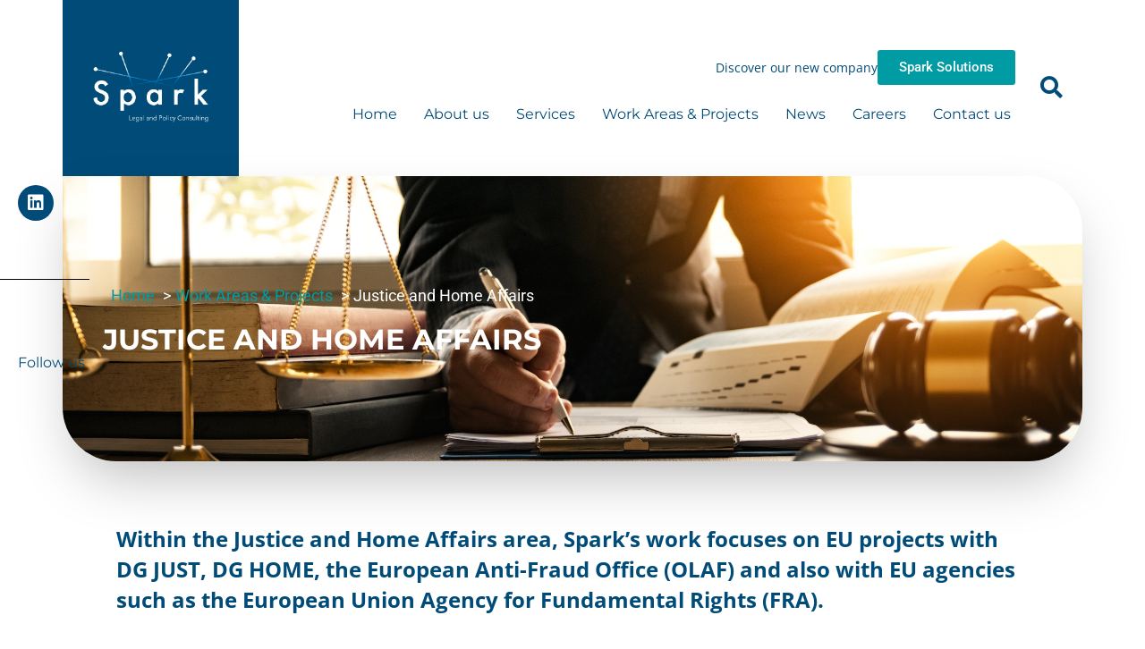

--- FILE ---
content_type: text/html; charset=UTF-8
request_url: https://www.sparklegalpolicy.eu/work-areas-projects/justice-and-home-affairs/
body_size: 23604
content:
<!doctype html>
<html lang="en-US">
<head>
	<meta charset="UTF-8">
		<meta name="viewport" content="width=device-width, initial-scale=1">
	<link rel="profile" href="https://gmpg.org/xfn/11">
	<script data-mp=true data-cfasync=false nowprocket>window.MOTIONPAGE_FRONT={version:"2.1.7"}</script><style>body{visibility:hidden;}</style>
<script data-mp=true data-cfasync=false nowprocket>document.addEventListener("DOMContentLoaded",()=>(document.body.style.visibility="inherit"));</script>
<noscript><style>body{visibility:inherit;}</style></noscript><title>Justice and Home Affairs | Spark Legal and Policy Consulting</title>
<link crossorigin data-rocket-preconnect href="" rel="preconnect"><link rel="preload" data-rocket-preload as="image" href="https://www.sparklegalpolicy.eu/wp-content/uploads/2023/02/shutterstock_1029430792.jpg" fetchpriority="high">
<script data-mp=true data-cfasync=false nowprocket>
	window.MOTIONPAGE_FRONT.attachExitClick= function (el,uid,SPD=false) {
		if (!el | !uid) return;
		if (top.mp_iframe) return;
		el.addEventListener("click", function (e) {
			if(!SPD) e.preventDefault();
			window[uid].play().call(() => (location.href = void 0 !== this ? this : location.href));
		});
	}
</script><meta name="dc.title" content="Justice and Home Affairs | Spark Legal and Policy Consulting">
<meta name="dc.description" content="Within the Justice and Home Affairs area, Spark’s work focuses on EU projects with DG JUST, DG HOME, the European Anti-Fraud Office (OLAF) and also with EU agencies such as the European Union Agency for Fundamental Rights (FRA).">
<meta name="dc.relation" content="https://www.sparklegalpolicy.eu/work-areas-projects/justice-and-home-affairs/">
<meta name="dc.source" content="https://www.sparklegalpolicy.eu/">
<meta name="dc.language" content="en_US">
<meta name="description" content="Within the Justice and Home Affairs area, Spark’s work focuses on EU projects with DG JUST, DG HOME, the European Anti-Fraud Office (OLAF) and also with EU agencies such as the European Union Agency for Fundamental Rights (FRA).">
<meta name="robots" content="index, follow, max-snippet:-1, max-image-preview:large, max-video-preview:-1">
<link rel="canonical" href="https://www.sparklegalpolicy.eu/work-areas-projects/justice-and-home-affairs/">
<meta property="og:url" content="https://www.sparklegalpolicy.eu/work-areas-projects/justice-and-home-affairs/">
<meta property="og:site_name" content="Spark Legal and Policy Consulting">
<meta property="og:locale" content="en_US">
<meta property="og:type" content="article">
<meta property="og:title" content="Justice and Home Affairs | Spark Legal and Policy Consulting">
<meta property="og:description" content="Within the Justice and Home Affairs area, Spark’s work focuses on EU projects with DG JUST, DG HOME, the European Anti-Fraud Office (OLAF) and also with EU agencies such as the European Union Agency for Fundamental Rights (FRA).">
<meta property="og:image" content="https://www.sparklegalpolicy.eu/wp-content/uploads/2023/02/shutterstock_1029430792.jpg">
<meta property="og:image:secure_url" content="https://www.sparklegalpolicy.eu/wp-content/uploads/2023/02/shutterstock_1029430792.jpg">
<meta property="og:image:width" content="2000">
<meta property="og:image:height" content="1333">
<meta property="fb:pages" content="">
<meta property="fb:admins" content="">
<meta property="fb:app_id" content="">
<meta name="twitter:card" content="summary">
<meta name="twitter:title" content="Justice and Home Affairs | Spark Legal and Policy Consulting">
<meta name="twitter:description" content="Within the Justice and Home Affairs area, Spark’s work focuses on EU projects with DG JUST, DG HOME, the European Anti-Fraud Office (OLAF) and also with EU agencies such as the European Union Agency for Fundamental Rights (FRA).">
<meta name="twitter:image" content="https://www.sparklegalpolicy.eu/wp-content/uploads/2023/02/shutterstock_1029430792-1024x682.jpg">
<link rel="alternate" type="application/rss+xml" title="Spark Legal and Policy Consulting &raquo; Feed" href="https://www.sparklegalpolicy.eu/feed/" />
<link rel="alternate" type="application/rss+xml" title="Spark Legal and Policy Consulting &raquo; Comments Feed" href="https://www.sparklegalpolicy.eu/comments/feed/" />
<link rel="alternate" title="oEmbed (JSON)" type="application/json+oembed" href="https://www.sparklegalpolicy.eu/wp-json/oembed/1.0/embed?url=https%3A%2F%2Fwww.sparklegalpolicy.eu%2Fwork-areas-projects%2Fjustice-and-home-affairs%2F" />
<link rel="alternate" title="oEmbed (XML)" type="text/xml+oembed" href="https://www.sparklegalpolicy.eu/wp-json/oembed/1.0/embed?url=https%3A%2F%2Fwww.sparklegalpolicy.eu%2Fwork-areas-projects%2Fjustice-and-home-affairs%2F&#038;format=xml" />
<style id='wp-img-auto-sizes-contain-inline-css'>
img:is([sizes=auto i],[sizes^="auto," i]){contain-intrinsic-size:3000px 1500px}
/*# sourceURL=wp-img-auto-sizes-contain-inline-css */
</style>
<style id='wp-emoji-styles-inline-css'>

	img.wp-smiley, img.emoji {
		display: inline !important;
		border: none !important;
		box-shadow: none !important;
		height: 1em !important;
		width: 1em !important;
		margin: 0 0.07em !important;
		vertical-align: -0.1em !important;
		background: none !important;
		padding: 0 !important;
	}
/*# sourceURL=wp-emoji-styles-inline-css */
</style>
<link rel='stylesheet' id='wp-block-library-css' href='https://www.sparklegalpolicy.eu/wp-includes/css/dist/block-library/style.min.css?ver=6.9' media='all' />
<style id='wp-block-paragraph-inline-css'>
.is-small-text{font-size:.875em}.is-regular-text{font-size:1em}.is-large-text{font-size:2.25em}.is-larger-text{font-size:3em}.has-drop-cap:not(:focus):first-letter{float:left;font-size:8.4em;font-style:normal;font-weight:100;line-height:.68;margin:.05em .1em 0 0;text-transform:uppercase}body.rtl .has-drop-cap:not(:focus):first-letter{float:none;margin-left:.1em}p.has-drop-cap.has-background{overflow:hidden}:root :where(p.has-background){padding:1.25em 2.375em}:where(p.has-text-color:not(.has-link-color)) a{color:inherit}p.has-text-align-left[style*="writing-mode:vertical-lr"],p.has-text-align-right[style*="writing-mode:vertical-rl"]{rotate:180deg}
/*# sourceURL=https://www.sparklegalpolicy.eu/wp-includes/blocks/paragraph/style.min.css */
</style>
<style id='global-styles-inline-css'>
:root{--wp--preset--aspect-ratio--square: 1;--wp--preset--aspect-ratio--4-3: 4/3;--wp--preset--aspect-ratio--3-4: 3/4;--wp--preset--aspect-ratio--3-2: 3/2;--wp--preset--aspect-ratio--2-3: 2/3;--wp--preset--aspect-ratio--16-9: 16/9;--wp--preset--aspect-ratio--9-16: 9/16;--wp--preset--color--black: #000000;--wp--preset--color--cyan-bluish-gray: #abb8c3;--wp--preset--color--white: #ffffff;--wp--preset--color--pale-pink: #f78da7;--wp--preset--color--vivid-red: #cf2e2e;--wp--preset--color--luminous-vivid-orange: #ff6900;--wp--preset--color--luminous-vivid-amber: #fcb900;--wp--preset--color--light-green-cyan: #7bdcb5;--wp--preset--color--vivid-green-cyan: #00d084;--wp--preset--color--pale-cyan-blue: #8ed1fc;--wp--preset--color--vivid-cyan-blue: #0693e3;--wp--preset--color--vivid-purple: #9b51e0;--wp--preset--gradient--vivid-cyan-blue-to-vivid-purple: linear-gradient(135deg,rgb(6,147,227) 0%,rgb(155,81,224) 100%);--wp--preset--gradient--light-green-cyan-to-vivid-green-cyan: linear-gradient(135deg,rgb(122,220,180) 0%,rgb(0,208,130) 100%);--wp--preset--gradient--luminous-vivid-amber-to-luminous-vivid-orange: linear-gradient(135deg,rgb(252,185,0) 0%,rgb(255,105,0) 100%);--wp--preset--gradient--luminous-vivid-orange-to-vivid-red: linear-gradient(135deg,rgb(255,105,0) 0%,rgb(207,46,46) 100%);--wp--preset--gradient--very-light-gray-to-cyan-bluish-gray: linear-gradient(135deg,rgb(238,238,238) 0%,rgb(169,184,195) 100%);--wp--preset--gradient--cool-to-warm-spectrum: linear-gradient(135deg,rgb(74,234,220) 0%,rgb(151,120,209) 20%,rgb(207,42,186) 40%,rgb(238,44,130) 60%,rgb(251,105,98) 80%,rgb(254,248,76) 100%);--wp--preset--gradient--blush-light-purple: linear-gradient(135deg,rgb(255,206,236) 0%,rgb(152,150,240) 100%);--wp--preset--gradient--blush-bordeaux: linear-gradient(135deg,rgb(254,205,165) 0%,rgb(254,45,45) 50%,rgb(107,0,62) 100%);--wp--preset--gradient--luminous-dusk: linear-gradient(135deg,rgb(255,203,112) 0%,rgb(199,81,192) 50%,rgb(65,88,208) 100%);--wp--preset--gradient--pale-ocean: linear-gradient(135deg,rgb(255,245,203) 0%,rgb(182,227,212) 50%,rgb(51,167,181) 100%);--wp--preset--gradient--electric-grass: linear-gradient(135deg,rgb(202,248,128) 0%,rgb(113,206,126) 100%);--wp--preset--gradient--midnight: linear-gradient(135deg,rgb(2,3,129) 0%,rgb(40,116,252) 100%);--wp--preset--font-size--small: 13px;--wp--preset--font-size--medium: 20px;--wp--preset--font-size--large: 36px;--wp--preset--font-size--x-large: 42px;--wp--preset--spacing--20: 0.44rem;--wp--preset--spacing--30: 0.67rem;--wp--preset--spacing--40: 1rem;--wp--preset--spacing--50: 1.5rem;--wp--preset--spacing--60: 2.25rem;--wp--preset--spacing--70: 3.38rem;--wp--preset--spacing--80: 5.06rem;--wp--preset--shadow--natural: 6px 6px 9px rgba(0, 0, 0, 0.2);--wp--preset--shadow--deep: 12px 12px 50px rgba(0, 0, 0, 0.4);--wp--preset--shadow--sharp: 6px 6px 0px rgba(0, 0, 0, 0.2);--wp--preset--shadow--outlined: 6px 6px 0px -3px rgb(255, 255, 255), 6px 6px rgb(0, 0, 0);--wp--preset--shadow--crisp: 6px 6px 0px rgb(0, 0, 0);}:where(.is-layout-flex){gap: 0.5em;}:where(.is-layout-grid){gap: 0.5em;}body .is-layout-flex{display: flex;}.is-layout-flex{flex-wrap: wrap;align-items: center;}.is-layout-flex > :is(*, div){margin: 0;}body .is-layout-grid{display: grid;}.is-layout-grid > :is(*, div){margin: 0;}:where(.wp-block-columns.is-layout-flex){gap: 2em;}:where(.wp-block-columns.is-layout-grid){gap: 2em;}:where(.wp-block-post-template.is-layout-flex){gap: 1.25em;}:where(.wp-block-post-template.is-layout-grid){gap: 1.25em;}.has-black-color{color: var(--wp--preset--color--black) !important;}.has-cyan-bluish-gray-color{color: var(--wp--preset--color--cyan-bluish-gray) !important;}.has-white-color{color: var(--wp--preset--color--white) !important;}.has-pale-pink-color{color: var(--wp--preset--color--pale-pink) !important;}.has-vivid-red-color{color: var(--wp--preset--color--vivid-red) !important;}.has-luminous-vivid-orange-color{color: var(--wp--preset--color--luminous-vivid-orange) !important;}.has-luminous-vivid-amber-color{color: var(--wp--preset--color--luminous-vivid-amber) !important;}.has-light-green-cyan-color{color: var(--wp--preset--color--light-green-cyan) !important;}.has-vivid-green-cyan-color{color: var(--wp--preset--color--vivid-green-cyan) !important;}.has-pale-cyan-blue-color{color: var(--wp--preset--color--pale-cyan-blue) !important;}.has-vivid-cyan-blue-color{color: var(--wp--preset--color--vivid-cyan-blue) !important;}.has-vivid-purple-color{color: var(--wp--preset--color--vivid-purple) !important;}.has-black-background-color{background-color: var(--wp--preset--color--black) !important;}.has-cyan-bluish-gray-background-color{background-color: var(--wp--preset--color--cyan-bluish-gray) !important;}.has-white-background-color{background-color: var(--wp--preset--color--white) !important;}.has-pale-pink-background-color{background-color: var(--wp--preset--color--pale-pink) !important;}.has-vivid-red-background-color{background-color: var(--wp--preset--color--vivid-red) !important;}.has-luminous-vivid-orange-background-color{background-color: var(--wp--preset--color--luminous-vivid-orange) !important;}.has-luminous-vivid-amber-background-color{background-color: var(--wp--preset--color--luminous-vivid-amber) !important;}.has-light-green-cyan-background-color{background-color: var(--wp--preset--color--light-green-cyan) !important;}.has-vivid-green-cyan-background-color{background-color: var(--wp--preset--color--vivid-green-cyan) !important;}.has-pale-cyan-blue-background-color{background-color: var(--wp--preset--color--pale-cyan-blue) !important;}.has-vivid-cyan-blue-background-color{background-color: var(--wp--preset--color--vivid-cyan-blue) !important;}.has-vivid-purple-background-color{background-color: var(--wp--preset--color--vivid-purple) !important;}.has-black-border-color{border-color: var(--wp--preset--color--black) !important;}.has-cyan-bluish-gray-border-color{border-color: var(--wp--preset--color--cyan-bluish-gray) !important;}.has-white-border-color{border-color: var(--wp--preset--color--white) !important;}.has-pale-pink-border-color{border-color: var(--wp--preset--color--pale-pink) !important;}.has-vivid-red-border-color{border-color: var(--wp--preset--color--vivid-red) !important;}.has-luminous-vivid-orange-border-color{border-color: var(--wp--preset--color--luminous-vivid-orange) !important;}.has-luminous-vivid-amber-border-color{border-color: var(--wp--preset--color--luminous-vivid-amber) !important;}.has-light-green-cyan-border-color{border-color: var(--wp--preset--color--light-green-cyan) !important;}.has-vivid-green-cyan-border-color{border-color: var(--wp--preset--color--vivid-green-cyan) !important;}.has-pale-cyan-blue-border-color{border-color: var(--wp--preset--color--pale-cyan-blue) !important;}.has-vivid-cyan-blue-border-color{border-color: var(--wp--preset--color--vivid-cyan-blue) !important;}.has-vivid-purple-border-color{border-color: var(--wp--preset--color--vivid-purple) !important;}.has-vivid-cyan-blue-to-vivid-purple-gradient-background{background: var(--wp--preset--gradient--vivid-cyan-blue-to-vivid-purple) !important;}.has-light-green-cyan-to-vivid-green-cyan-gradient-background{background: var(--wp--preset--gradient--light-green-cyan-to-vivid-green-cyan) !important;}.has-luminous-vivid-amber-to-luminous-vivid-orange-gradient-background{background: var(--wp--preset--gradient--luminous-vivid-amber-to-luminous-vivid-orange) !important;}.has-luminous-vivid-orange-to-vivid-red-gradient-background{background: var(--wp--preset--gradient--luminous-vivid-orange-to-vivid-red) !important;}.has-very-light-gray-to-cyan-bluish-gray-gradient-background{background: var(--wp--preset--gradient--very-light-gray-to-cyan-bluish-gray) !important;}.has-cool-to-warm-spectrum-gradient-background{background: var(--wp--preset--gradient--cool-to-warm-spectrum) !important;}.has-blush-light-purple-gradient-background{background: var(--wp--preset--gradient--blush-light-purple) !important;}.has-blush-bordeaux-gradient-background{background: var(--wp--preset--gradient--blush-bordeaux) !important;}.has-luminous-dusk-gradient-background{background: var(--wp--preset--gradient--luminous-dusk) !important;}.has-pale-ocean-gradient-background{background: var(--wp--preset--gradient--pale-ocean) !important;}.has-electric-grass-gradient-background{background: var(--wp--preset--gradient--electric-grass) !important;}.has-midnight-gradient-background{background: var(--wp--preset--gradient--midnight) !important;}.has-small-font-size{font-size: var(--wp--preset--font-size--small) !important;}.has-medium-font-size{font-size: var(--wp--preset--font-size--medium) !important;}.has-large-font-size{font-size: var(--wp--preset--font-size--large) !important;}.has-x-large-font-size{font-size: var(--wp--preset--font-size--x-large) !important;}
/*# sourceURL=global-styles-inline-css */
</style>

<style id='classic-theme-styles-inline-css'>
/*! This file is auto-generated */
.wp-block-button__link{color:#fff;background-color:#32373c;border-radius:9999px;box-shadow:none;text-decoration:none;padding:calc(.667em + 2px) calc(1.333em + 2px);font-size:1.125em}.wp-block-file__button{background:#32373c;color:#fff;text-decoration:none}
/*# sourceURL=/wp-includes/css/classic-themes.min.css */
</style>
<link rel='stylesheet' id='cmplz-general-css' href='https://www.sparklegalpolicy.eu/wp-content/plugins/complianz-gdpr-premium/assets/css/cookieblocker.min.css?ver=1712135391' media='all' />
<link rel='stylesheet' id='search-filter-plugin-styles-css' href='https://www.sparklegalpolicy.eu/wp-content/plugins/search-filter-pro/public/assets/css/search-filter.min.css?ver=2.5.17' media='all' />
<link data-minify="1" rel='stylesheet' id='semantic-ui-css' href='https://www.sparklegalpolicy.eu/wp-content/cache/min/1/wp-content/themes/spark-legal/css/semantic.css?ver=1768932292' media='all' />
<link data-minify="1" rel='stylesheet' id='semantic-ui-b-css' href='https://www.sparklegalpolicy.eu/wp-content/cache/min/1/wp-content/themes/spark-legal/css/dropdown.css?ver=1768932292' media='all' />
<link rel='stylesheet' id='hello-elementor-css' href='https://www.sparklegalpolicy.eu/wp-content/themes/hello-elementor/style.min.css?ver=2.6.1' media='all' />
<link rel='stylesheet' id='hello-elementor-theme-style-css' href='https://www.sparklegalpolicy.eu/wp-content/themes/hello-elementor/theme.min.css?ver=2.6.1' media='all' />
<link rel='stylesheet' id='elementor-frontend-css' href='https://www.sparklegalpolicy.eu/wp-content/plugins/elementor/assets/css/frontend.min.css?ver=3.30.3' media='all' />
<style id='elementor-frontend-inline-css'>
.elementor-3333 .elementor-element.elementor-element-825ccf5:not(.elementor-motion-effects-element-type-background) > .elementor-widget-wrap, .elementor-3333 .elementor-element.elementor-element-825ccf5 > .elementor-widget-wrap > .elementor-motion-effects-container > .elementor-motion-effects-layer{background-image:url("https://www.sparklegalpolicy.eu/wp-content/uploads/2023/02/shutterstock_1029430792.jpg");}
/*# sourceURL=elementor-frontend-inline-css */
</style>
<link rel='stylesheet' id='widget-image-css' href='https://www.sparklegalpolicy.eu/wp-content/plugins/elementor/assets/css/widget-image.min.css?ver=3.30.3' media='all' />
<link rel='stylesheet' id='widget-nav-menu-css' href='https://www.sparklegalpolicy.eu/wp-content/plugins/elementor-pro/assets/css/widget-nav-menu.min.css?ver=3.30.0' media='all' />
<link rel='stylesheet' id='e-animation-grow-css' href='https://www.sparklegalpolicy.eu/wp-content/plugins/elementor/assets/lib/animations/styles/e-animation-grow.min.css?ver=3.30.3' media='all' />
<link rel='stylesheet' id='widget-search-form-css' href='https://www.sparklegalpolicy.eu/wp-content/plugins/elementor-pro/assets/css/widget-search-form.min.css?ver=3.30.0' media='all' />
<link rel='stylesheet' id='elementor-icons-shared-0-css' href='https://www.sparklegalpolicy.eu/wp-content/plugins/elementor/assets/lib/font-awesome/css/fontawesome.min.css?ver=5.15.3' media='all' />
<link data-minify="1" rel='stylesheet' id='elementor-icons-fa-solid-css' href='https://www.sparklegalpolicy.eu/wp-content/cache/min/1/wp-content/plugins/elementor/assets/lib/font-awesome/css/solid.min.css?ver=1768932292' media='all' />
<link rel='stylesheet' id='widget-social-icons-css' href='https://www.sparklegalpolicy.eu/wp-content/plugins/elementor/assets/css/widget-social-icons.min.css?ver=3.30.3' media='all' />
<link rel='stylesheet' id='e-apple-webkit-css' href='https://www.sparklegalpolicy.eu/wp-content/plugins/elementor/assets/css/conditionals/apple-webkit.min.css?ver=3.30.3' media='all' />
<link rel='stylesheet' id='widget-divider-css' href='https://www.sparklegalpolicy.eu/wp-content/plugins/elementor/assets/css/widget-divider.min.css?ver=3.30.3' media='all' />
<link rel='stylesheet' id='widget-heading-css' href='https://www.sparklegalpolicy.eu/wp-content/plugins/elementor/assets/css/widget-heading.min.css?ver=3.30.3' media='all' />
<link rel='stylesheet' id='widget-icon-box-css' href='https://www.sparklegalpolicy.eu/wp-content/plugins/elementor/assets/css/widget-icon-box.min.css?ver=3.30.3' media='all' />
<link rel='stylesheet' id='widget-spacer-css' href='https://www.sparklegalpolicy.eu/wp-content/plugins/elementor/assets/css/widget-spacer.min.css?ver=3.30.3' media='all' />
<link rel='stylesheet' id='dce-style-css' href='https://www.sparklegalpolicy.eu/wp-content/plugins/dynamic-content-for-elementor/assets/css/style.min.css?ver=3.3.10' media='all' />
<link rel='stylesheet' id='dce-acf-relationship-old-version-css' href='https://www.sparklegalpolicy.eu/wp-content/plugins/dynamic-content-for-elementor/assets/css/acf-relationship-old-version.min.css?ver=3.3.10' media='all' />
<link rel='stylesheet' id='dce-nextPrev-css' href='https://www.sparklegalpolicy.eu/wp-content/plugins/dynamic-content-for-elementor/assets/css/prev-next.min.css?ver=3.3.10' media='all' />
<link data-minify="1" rel='stylesheet' id='elementor-icons-css' href='https://www.sparklegalpolicy.eu/wp-content/cache/min/1/wp-content/plugins/elementor/assets/lib/eicons/css/elementor-icons.min.css?ver=1768932292' media='all' />
<link rel='stylesheet' id='elementor-post-17-css' href='https://www.sparklegalpolicy.eu/wp-content/uploads/elementor/css/post-17.css?ver=1753274127' media='all' />
<link data-minify="1" rel='stylesheet' id='dashicons-css' href='https://www.sparklegalpolicy.eu/wp-content/cache/min/1/wp-includes/css/dashicons.min.css?ver=1768932292' media='all' />
<link rel='stylesheet' id='elementor-post-3333-css' href='https://www.sparklegalpolicy.eu/wp-content/uploads/elementor/css/post-3333.css?ver=1757670349' media='all' />
<link rel='stylesheet' id='elementor-post-3236-css' href='https://www.sparklegalpolicy.eu/wp-content/uploads/elementor/css/post-3236.css?ver=1757670203' media='all' />
<link rel='stylesheet' id='elementor-post-4069-css' href='https://www.sparklegalpolicy.eu/wp-content/uploads/elementor/css/post-4069.css?ver=1753274333' media='all' />
<link data-minify="1" rel='stylesheet' id='hello-elementor-child-style-css' href='https://www.sparklegalpolicy.eu/wp-content/cache/min/1/wp-content/themes/spark-legal/style.css?ver=1768932293' media='all' />
<link data-minify="1" rel='stylesheet' id='elementor-gf-local-montserrat-css' href='https://www.sparklegalpolicy.eu/wp-content/cache/min/1/wp-content/uploads/elementor/google-fonts/css/montserrat.css?ver=1768932293' media='all' />
<link data-minify="1" rel='stylesheet' id='elementor-gf-local-opensans-css' href='https://www.sparklegalpolicy.eu/wp-content/cache/min/1/wp-content/uploads/elementor/google-fonts/css/opensans.css?ver=1768932293' media='all' />
<link data-minify="1" rel='stylesheet' id='elementor-gf-local-roboto-css' href='https://www.sparklegalpolicy.eu/wp-content/cache/min/1/wp-content/uploads/elementor/google-fonts/css/roboto.css?ver=1768932293' media='all' />
<link data-minify="1" rel='stylesheet' id='elementor-icons-fa-brands-css' href='https://www.sparklegalpolicy.eu/wp-content/cache/min/1/wp-content/plugins/elementor/assets/lib/font-awesome/css/brands.min.css?ver=1768932293' media='all' />
<script src="https://www.sparklegalpolicy.eu/wp-includes/js/jquery/jquery.min.js?ver=3.7.1" id="jquery-core-js" data-rocket-defer defer></script>
<script src="https://www.sparklegalpolicy.eu/wp-includes/js/jquery/jquery-migrate.min.js?ver=3.4.1" id="jquery-migrate-js" data-rocket-defer defer></script>
<link rel="https://api.w.org/" href="https://www.sparklegalpolicy.eu/wp-json/" /><link rel="alternate" title="JSON" type="application/json" href="https://www.sparklegalpolicy.eu/wp-json/wp/v2/workarea/3806" /><link rel="EditURI" type="application/rsd+xml" title="RSD" href="https://www.sparklegalpolicy.eu/xmlrpc.php?rsd" />
<meta name="generator" content="WordPress 6.9" />
<link rel='shortlink' href='https://www.sparklegalpolicy.eu/?p=3806' />
			<style>.cmplz-hidden {
					display: none !important;
				}</style><!-- Google tag (gtag.js) -->
<script type="text/plain" data-service="google-analytics" data-category="statistics" async data-cmplz-src="https://www.googletagmanager.com/gtag/js?id=G-V4QEDB3DZ9"></script>
<script>
  window.dataLayer = window.dataLayer || [];
  function gtag(){dataLayer.push(arguments);}
  gtag('js', new Date());

  gtag('config', 'G-V4QEDB3DZ9');
</script>
<script>window.addEventListener('DOMContentLoaded', function() {
jQuery(document).ready(function( $ ) {
$('.elementor-icon-list-item a').addClass('contact-link-button');
$('.filters-item a').addClass('grid-filter-button');
$('.elementor-icon-box-title a').addClass('contact-link-button');
});
});</script>
			<style>
				.e-con.e-parent:nth-of-type(n+4):not(.e-lazyloaded):not(.e-no-lazyload),
				.e-con.e-parent:nth-of-type(n+4):not(.e-lazyloaded):not(.e-no-lazyload) * {
					background-image: none !important;
				}
				@media screen and (max-height: 1024px) {
					.e-con.e-parent:nth-of-type(n+3):not(.e-lazyloaded):not(.e-no-lazyload),
					.e-con.e-parent:nth-of-type(n+3):not(.e-lazyloaded):not(.e-no-lazyload) * {
						background-image: none !important;
					}
				}
				@media screen and (max-height: 640px) {
					.e-con.e-parent:nth-of-type(n+2):not(.e-lazyloaded):not(.e-no-lazyload),
					.e-con.e-parent:nth-of-type(n+2):not(.e-lazyloaded):not(.e-no-lazyload) * {
						background-image: none !important;
					}
				}
			</style>
			<style>.breadcrumb {list-style:none;margin:0;padding-inline-start:0;}.breadcrumb li {margin:0;display:inline-block;position:relative;}.breadcrumb li::after{content:' > ';margin-left:5px;margin-right:5px;}.breadcrumb li:last-child::after{display:none}</style><link rel="icon" href="https://www.sparklegalpolicy.eu/wp-content/uploads/2023/03/cropped-New-logo-Blue-background-32x32.png" sizes="32x32" />
<link rel="icon" href="https://www.sparklegalpolicy.eu/wp-content/uploads/2023/03/cropped-New-logo-Blue-background-192x192.png" sizes="192x192" />
<link rel="apple-touch-icon" href="https://www.sparklegalpolicy.eu/wp-content/uploads/2023/03/cropped-New-logo-Blue-background-180x180.png" />
<meta name="msapplication-TileImage" content="https://www.sparklegalpolicy.eu/wp-content/uploads/2023/03/cropped-New-logo-Blue-background-270x270.png" />
<link rel='stylesheet' id='dce-dynamic-visibility-css' href='https://www.sparklegalpolicy.eu/wp-content/plugins/dynamic-content-for-elementor/assets/css/dynamic-visibility.min.css?ver=3.3.10' media='all' />
<link rel='stylesheet' id='elementor-post-4106-css' href='https://www.sparklegalpolicy.eu/wp-content/uploads/elementor/css/post-4106.css?ver=1753274334' media='all' />
<link rel='stylesheet' id='dce-acf-css' href='https://www.sparklegalpolicy.eu/wp-content/plugins/dynamic-content-for-elementor/assets/css/acf-fields.min.css?ver=3.3.10' media='all' />
<link rel='stylesheet' id='e-animation-hang-css' href='https://www.sparklegalpolicy.eu/wp-content/plugins/elementor/assets/lib/animations/styles/e-animation-hang.min.css?ver=3.30.3' media='all' />
<link rel='stylesheet' id='widget-post-info-css' href='https://www.sparklegalpolicy.eu/wp-content/plugins/elementor-pro/assets/css/widget-post-info.min.css?ver=3.30.0' media='all' />
<link rel='stylesheet' id='widget-icon-list-css' href='https://www.sparklegalpolicy.eu/wp-content/plugins/elementor/assets/css/widget-icon-list.min.css?ver=3.30.3' media='all' />
<link data-minify="1" rel='stylesheet' id='elementor-icons-fa-regular-css' href='https://www.sparklegalpolicy.eu/wp-content/cache/min/1/wp-content/plugins/elementor/assets/lib/font-awesome/css/regular.min.css?ver=1768932293' media='all' />
<link rel='stylesheet' id='dce-terms-css' href='https://www.sparklegalpolicy.eu/wp-content/plugins/dynamic-content-for-elementor/assets/css/terms-and-taxonomy.min.css?ver=3.3.10' media='all' />
<link rel='stylesheet' id='e-animation-float-css' href='https://www.sparklegalpolicy.eu/wp-content/plugins/elementor/assets/lib/animations/styles/e-animation-float.min.css?ver=3.30.3' media='all' />
<meta name="generator" content="WP Rocket 3.19.2.1" data-wpr-features="wpr_defer_js wpr_minify_js wpr_preconnect_external_domains wpr_oci wpr_minify_css wpr_preload_links wpr_desktop" /></head>
<body data-cmplz=2 class="wp-singular workarea-template-default single single-workarea postid-3806 wp-custom-logo wp-theme-hello-elementor wp-child-theme-spark-legal elementor-default elementor-kit-17 elementor-page-4069">
<div  class="transition-overlay"></div>
<div  id="smooth-wrapper"><div  id="smooth-content">
<a class="skip-link screen-reader-text" href="#content">
	Skip to content</a>

		<div  data-elementor-type="header" data-elementor-id="3333" class="elementor elementor-3333 elementor-location-header" data-elementor-post-type="elementor_library">
					<section class="elementor-section elementor-top-section elementor-element elementor-element-742b27e7 elementor-section-content-middle elementor-section-boxed elementor-section-height-default elementor-section-height-default" data-id="742b27e7" data-element_type="section">
						<div class="elementor-container elementor-column-gap-default">
					<div class="elementor-column elementor-col-33 elementor-top-column elementor-element elementor-element-d0f57ca" data-id="d0f57ca" data-element_type="column">
			<div class="elementor-widget-wrap elementor-element-populated">
						<div class="elementor-element elementor-element-2dcefa1c elementor-widget elementor-widget-theme-site-logo elementor-widget-image" data-id="2dcefa1c" data-element_type="widget" data-widget_type="theme-site-logo.default">
				<div class="elementor-widget-container">
											<a href="https://www.sparklegalpolicy.eu">
			<img fetchpriority="high" width="1182" height="1182" src="https://www.sparklegalpolicy.eu/wp-content/uploads/2023/03/New-logo-blue-28.03.2023.png" class="attachment-full size-full wp-image-6665" alt="" srcset="https://www.sparklegalpolicy.eu/wp-content/uploads/2023/03/New-logo-blue-28.03.2023.png 1182w, https://www.sparklegalpolicy.eu/wp-content/uploads/2023/03/New-logo-blue-28.03.2023-300x300.png 300w, https://www.sparklegalpolicy.eu/wp-content/uploads/2023/03/New-logo-blue-28.03.2023-1024x1024.png 1024w, https://www.sparklegalpolicy.eu/wp-content/uploads/2023/03/New-logo-blue-28.03.2023-150x150.png 150w, https://www.sparklegalpolicy.eu/wp-content/uploads/2023/03/New-logo-blue-28.03.2023-768x768.png 768w" sizes="(max-width: 1182px) 100vw, 1182px" />				</a>
											</div>
				</div>
					</div>
		</div>
				<div class="elementor-column elementor-col-33 elementor-top-column elementor-element elementor-element-29d4493d" data-id="29d4493d" data-element_type="column">
			<div class="elementor-widget-wrap elementor-element-populated">
				<div class="elementor-element elementor-element-48dfabbe e-flex e-con-boxed e-con e-parent" data-id="48dfabbe" data-element_type="container">
					<div class="e-con-inner">
				<div class="elementor-element elementor-element-45efd736 elementor-widget elementor-widget-text-editor" data-id="45efd736" data-element_type="widget" data-widget_type="text-editor.default">
				<div class="elementor-widget-container">
									<p>Discover our new company</p>								</div>
				</div>
				<div class="elementor-element elementor-element-2ffc0425 elementor-align-right elementor-widget elementor-widget-button" data-id="2ffc0425" data-element_type="widget" data-widget_type="button.default">
				<div class="elementor-widget-container">
									<div class="elementor-button-wrapper">
					<a class="elementor-button elementor-button-link elementor-size-sm" href="https://www.sparklegalpolicy.eu/spark-solutions/">
						<span class="elementor-button-content-wrapper">
									<span class="elementor-button-text">Spark Solutions</span>
					</span>
					</a>
				</div>
								</div>
				</div>
					</div>
				</div>
				<div class="elementor-element elementor-element-27d846e7 elementor-nav-menu__align-end elementor-nav-menu__text-align-center elementor-nav-menu--stretch elementor-widget-mobile__width-auto elementor-nav-menu--dropdown-tablet elementor-nav-menu--toggle elementor-nav-menu--burger elementor-widget elementor-widget-nav-menu" data-id="27d846e7" data-element_type="widget" data-settings="{&quot;full_width&quot;:&quot;stretch&quot;,&quot;layout&quot;:&quot;horizontal&quot;,&quot;submenu_icon&quot;:{&quot;value&quot;:&quot;&lt;i class=\&quot;fas fa-caret-down\&quot;&gt;&lt;\/i&gt;&quot;,&quot;library&quot;:&quot;fa-solid&quot;},&quot;toggle&quot;:&quot;burger&quot;}" data-widget_type="nav-menu.default">
				<div class="elementor-widget-container">
								<nav aria-label="Menu" class="elementor-nav-menu--main elementor-nav-menu__container elementor-nav-menu--layout-horizontal e--pointer-underline e--animation-fade">
				<ul id="menu-1-27d846e7" class="elementor-nav-menu"><li class="menu-item menu-item-type-post_type menu-item-object-page menu-item-home menu-item-2680"><a href="https://www.sparklegalpolicy.eu/" class="elementor-item">Home</a></li>
<li class="menu-item menu-item-type-post_type menu-item-object-page menu-item-2681"><a href="https://www.sparklegalpolicy.eu/about-us/" class="elementor-item">About us</a></li>
<li class="menu-item menu-item-type-post_type menu-item-object-page menu-item-2682"><a href="https://www.sparklegalpolicy.eu/services/" class="elementor-item">Services</a></li>
<li class="menu-item menu-item-type-post_type menu-item-object-page menu-item-2683"><a href="https://www.sparklegalpolicy.eu/work-areas-projects/" class="elementor-item">Work Areas &#038; Projects</a></li>
<li class="menu-item menu-item-type-post_type menu-item-object-page menu-item-2684"><a href="https://www.sparklegalpolicy.eu/studies/" class="elementor-item">News</a></li>
<li class="menu-item menu-item-type-post_type menu-item-object-page menu-item-2685"><a href="https://www.sparklegalpolicy.eu/careers/" class="elementor-item">Careers</a></li>
<li class="menu-item menu-item-type-post_type menu-item-object-page menu-item-2686"><a href="https://www.sparklegalpolicy.eu/contact-us/" class="elementor-item">Contact us</a></li>
</ul>			</nav>
					<div class="elementor-menu-toggle" role="button" tabindex="0" aria-label="Menu Toggle" aria-expanded="false">
			<i aria-hidden="true" role="presentation" class="elementor-menu-toggle__icon--open eicon-menu-bar"></i><i aria-hidden="true" role="presentation" class="elementor-menu-toggle__icon--close eicon-close"></i>		</div>
					<nav class="elementor-nav-menu--dropdown elementor-nav-menu__container" aria-hidden="true">
				<ul id="menu-2-27d846e7" class="elementor-nav-menu"><li class="menu-item menu-item-type-post_type menu-item-object-page menu-item-home menu-item-2680"><a href="https://www.sparklegalpolicy.eu/" class="elementor-item" tabindex="-1">Home</a></li>
<li class="menu-item menu-item-type-post_type menu-item-object-page menu-item-2681"><a href="https://www.sparklegalpolicy.eu/about-us/" class="elementor-item" tabindex="-1">About us</a></li>
<li class="menu-item menu-item-type-post_type menu-item-object-page menu-item-2682"><a href="https://www.sparklegalpolicy.eu/services/" class="elementor-item" tabindex="-1">Services</a></li>
<li class="menu-item menu-item-type-post_type menu-item-object-page menu-item-2683"><a href="https://www.sparklegalpolicy.eu/work-areas-projects/" class="elementor-item" tabindex="-1">Work Areas &#038; Projects</a></li>
<li class="menu-item menu-item-type-post_type menu-item-object-page menu-item-2684"><a href="https://www.sparklegalpolicy.eu/studies/" class="elementor-item" tabindex="-1">News</a></li>
<li class="menu-item menu-item-type-post_type menu-item-object-page menu-item-2685"><a href="https://www.sparklegalpolicy.eu/careers/" class="elementor-item" tabindex="-1">Careers</a></li>
<li class="menu-item menu-item-type-post_type menu-item-object-page menu-item-2686"><a href="https://www.sparklegalpolicy.eu/contact-us/" class="elementor-item" tabindex="-1">Contact us</a></li>
</ul>			</nav>
						</div>
				</div>
				<div class="elementor-element elementor-element-16b6a304 elementor-widget-mobile__width-auto elementor-hidden-desktop elementor-hidden-tablet searchicon elementor-view-default elementor-widget elementor-widget-icon" data-id="16b6a304" data-element_type="widget" data-widget_type="icon.default">
				<div class="elementor-widget-container">
							<div class="elementor-icon-wrapper">
			<div class="elementor-icon elementor-animation-grow">
			<i aria-hidden="true" class="fas fa-search"></i>			</div>
		</div>
						</div>
				</div>
					</div>
		</div>
				<div class="elementor-column elementor-col-33 elementor-top-column elementor-element elementor-element-29621d5 elementor-hidden-mobile" data-id="29621d5" data-element_type="column">
			<div class="elementor-widget-wrap elementor-element-populated">
						<div class="elementor-element elementor-element-1f875814 searchicon elementor-view-default elementor-widget elementor-widget-icon" data-id="1f875814" data-element_type="widget" data-widget_type="icon.default">
				<div class="elementor-widget-container">
							<div class="elementor-icon-wrapper">
			<div class="elementor-icon elementor-animation-grow">
			<i aria-hidden="true" class="fas fa-search"></i>			</div>
		</div>
						</div>
				</div>
					</div>
		</div>
					</div>
		</section>
				<section class="dce-visibility-element-hidden dce-visibility-original-content dce-visibility-event elementor-section elementor-top-section elementor-element elementor-element-3e80317f elementor-section-boxed elementor-section-height-default elementor-section-height-default" data-id="3e80317f" data-element_type="section" id="searchform" data-settings="{&quot;background_background&quot;:&quot;classic&quot;,&quot;enabled_visibility&quot;:&quot;yes&quot;,&quot;dce_visibility_click&quot;:&quot;.searchicon&quot;,&quot;dce_visibility_click_show&quot;:&quot;slide&quot;,&quot;dce_visibility_click_toggle&quot;:&quot;yes&quot;,&quot;dce_visibility_selected&quot;:&quot;yes&quot;,&quot;dce_visibility_event&quot;:&quot;click&quot;,&quot;dce_visibility_event_transition_delay&quot;:400}">
						<div class="elementor-container elementor-column-gap-default">
					<div class="elementor-column elementor-col-100 elementor-top-column elementor-element elementor-element-4b85ad1c" data-id="4b85ad1c" data-element_type="column">
			<div class="elementor-widget-wrap elementor-element-populated">
						<div class="elementor-element elementor-element-65493dda elementor-search-form--skin-minimal elementor-widget elementor-widget-search-form" data-id="65493dda" data-element_type="widget" data-settings="{&quot;skin&quot;:&quot;minimal&quot;}" data-widget_type="search-form.default">
				<div class="elementor-widget-container">
							<search role="search">
			<form class="elementor-search-form" action="https://www.sparklegalpolicy.eu" method="get">
												<div class="elementor-search-form__container">
					<label class="elementor-screen-only" for="elementor-search-form-65493dda">Search</label>

											<div class="elementor-search-form__icon">
							<i aria-hidden="true" class="fas fa-search"></i>							<span class="elementor-screen-only">Search</span>
						</div>
					
					<input id="elementor-search-form-65493dda" placeholder="Search..." class="elementor-search-form__input" type="search" name="s" value="">
					
					
									</div>
			</form>
		</search>
						</div>
				</div>
					</div>
		</div>
					</div>
		</section>
				<section class="elementor-section elementor-top-section elementor-element elementor-element-44dea917 elementor-section-content-top elementor-hidden-tablet elementor-hidden-mobile follow-us elementor-section-boxed elementor-section-height-default elementor-section-height-default" data-id="44dea917" data-element_type="section">
						<div class="elementor-container elementor-column-gap-default">
					<div class="elementor-column elementor-col-100 elementor-top-column elementor-element elementor-element-52ddbaef" data-id="52ddbaef" data-element_type="column">
			<div class="elementor-widget-wrap elementor-element-populated">
						<div class="elementor-element elementor-element-445a7326 elementor-shape-circle e-grid-align-left elementor-grid-0 elementor-widget elementor-widget-social-icons" data-id="445a7326" data-element_type="widget" data-widget_type="social-icons.default">
				<div class="elementor-widget-container">
							<div class="elementor-social-icons-wrapper elementor-grid">
							<span class="elementor-grid-item">
					<a class="elementor-icon elementor-social-icon elementor-social-icon-linkedin elementor-repeater-item-c5621dc" href="http://www.linkedin.com/company/spark-legal-policy" target="_blank">
						<span class="elementor-screen-only">Linkedin</span>
						<i class="fab fa-linkedin"></i>					</a>
				</span>
					</div>
						</div>
				</div>
				<div class="elementor-element elementor-element-35b6203 elementor-widget__width-auto e-transform elementor-widget-divider--view-line elementor-widget elementor-widget-divider" data-id="35b6203" data-element_type="widget" data-settings="{&quot;_transform_rotateZ_effect&quot;:{&quot;unit&quot;:&quot;px&quot;,&quot;size&quot;:90,&quot;sizes&quot;:[]},&quot;_transform_rotateZ_effect_tablet&quot;:{&quot;unit&quot;:&quot;deg&quot;,&quot;size&quot;:&quot;&quot;,&quot;sizes&quot;:[]},&quot;_transform_rotateZ_effect_mobile&quot;:{&quot;unit&quot;:&quot;deg&quot;,&quot;size&quot;:&quot;&quot;,&quot;sizes&quot;:[]}}" data-widget_type="divider.default">
				<div class="elementor-widget-container">
							<div class="elementor-divider">
			<span class="elementor-divider-separator">
						</span>
		</div>
						</div>
				</div>
				<div class="elementor-element elementor-element-7b2ac3f6 elementor-widget__width-auto e-transform elementor-widget elementor-widget-heading" data-id="7b2ac3f6" data-element_type="widget" data-settings="{&quot;_transform_rotateZ_effect&quot;:{&quot;unit&quot;:&quot;px&quot;,&quot;size&quot;:-90,&quot;sizes&quot;:[]},&quot;_transform_rotateZ_effect_tablet&quot;:{&quot;unit&quot;:&quot;deg&quot;,&quot;size&quot;:&quot;&quot;,&quot;sizes&quot;:[]},&quot;_transform_rotateZ_effect_mobile&quot;:{&quot;unit&quot;:&quot;deg&quot;,&quot;size&quot;:&quot;&quot;,&quot;sizes&quot;:[]}}" data-widget_type="heading.default">
				<div class="elementor-widget-container">
					<p class="elementor-heading-title elementor-size-default">Follow us</p>				</div>
				</div>
					</div>
		</div>
					</div>
		</section>
				<section class="elementor-section elementor-top-section elementor-element elementor-element-da4bd5f elementor-section-boxed elementor-section-height-default elementor-section-height-default" data-id="da4bd5f" data-element_type="section">
						<div class="elementor-container elementor-column-gap-default">
					<div data-dce-background-overlay-color="#004B78" data-dce-background-image-url="https://www.sparklegalpolicy.eu/wp-content/uploads/2023/02/shutterstock_1029430792.jpg" class="elementor-column elementor-col-100 elementor-top-column elementor-element elementor-element-825ccf5 title-banner" data-id="825ccf5" data-element_type="column" data-settings="{&quot;background_background&quot;:&quot;classic&quot;}">
			<div class="elementor-widget-wrap elementor-element-populated">
					<div class="elementor-background-overlay"></div>
						<section class="elementor-section elementor-inner-section elementor-element elementor-element-7102298 elementor-section-boxed elementor-section-height-default elementor-section-height-default" data-id="7102298" data-element_type="section">
						<div class="elementor-container elementor-column-gap-default">
					<div class="elementor-column elementor-col-50 elementor-inner-column elementor-element elementor-element-5477362" data-id="5477362" data-element_type="column">
			<div class="elementor-widget-wrap elementor-element-populated">
						<div class="elementor-element elementor-element-30e1d57 elementor-widget elementor-widget-shortcode" data-id="30e1d57" data-element_type="widget" data-widget_type="shortcode.default">
				<div class="elementor-widget-container">
							<div class="elementor-shortcode"><nav  aria-label="breadcrumb"><ol class="breadcrumb" itemscope itemtype="https://schema.org/BreadcrumbList"><li class="breadcrumb-item" itemprop="itemListElement" itemscope itemtype="https://schema.org/ListItem"><a itemscope itemtype="https://schema.org/WebPage" itemprop="item" itemid="https://www.sparklegalpolicy.eu" href="https://www.sparklegalpolicy.eu"><span itemprop="name">Home</span></a><meta itemprop="position" content="1"></li><li class="breadcrumb-item" itemprop="itemListElement" itemscope itemtype="https://schema.org/ListItem"><a itemscope itemtype="https://schema.org/WebPage" itemprop="item" itemid="https://www.sparklegalpolicy.eu/work-areas-projects/" href="https://www.sparklegalpolicy.eu/work-areas-projects/"><span itemprop="name">Work Areas & Projects</span></a><meta itemprop="position" content="2"></li><li class="breadcrumb-item active" aria-current="page" itemprop="itemListElement" itemscope itemtype="https://schema.org/ListItem"><span itemprop="name">Justice and Home Affairs</span><meta itemprop="position" content="3"></li></ol></nav></div>
						</div>
				</div>
				<div class="elementor-element elementor-element-ad3a636 elementor-widget elementor-widget-heading" data-id="ad3a636" data-element_type="widget" data-widget_type="heading.default">
				<div class="elementor-widget-container">
					<h1 class="elementor-heading-title elementor-size-default">Justice and Home Affairs</h1>				</div>
				</div>
					</div>
		</div>
				<div class="elementor-column elementor-col-50 elementor-inner-column elementor-element elementor-element-c102119" data-id="c102119" data-element_type="column">
			<div class="elementor-widget-wrap">
							</div>
		</div>
					</div>
		</section>
					</div>
		</div>
					</div>
		</section>
				</div>
				<div  data-elementor-type="single-post" data-elementor-id="4069" class="elementor elementor-4069 elementor-location-single post-3806 workarea type-workarea status-publish has-post-thumbnail hentry" data-elementor-post-type="elementor_library">
					<section class="elementor-section elementor-top-section elementor-element elementor-element-aaac198 elementor-section-boxed elementor-section-height-default elementor-section-height-default" data-id="aaac198" data-element_type="section">
						<div class="elementor-container elementor-column-gap-default">
					<div class="elementor-column elementor-col-100 elementor-top-column elementor-element elementor-element-0608782" data-id="0608782" data-element_type="column">
			<div class="elementor-widget-wrap elementor-element-populated">
						<div class="elementor-element elementor-element-26448db intro-text elementor-widget elementor-widget-theme-post-content" data-id="26448db" data-element_type="widget" data-widget_type="theme-post-content.default">
				<div class="elementor-widget-container">
					
<p>Within the Justice and Home Affairs area, Spark’s work focuses on EU projects with DG JUST, DG HOME, the European Anti-Fraud Office (OLAF) and also with EU agencies such as the European Union Agency for Fundamental Rights (FRA).</p>
				</div>
				</div>
					</div>
		</div>
					</div>
		</section>
				<section class="elementor-section elementor-top-section elementor-element elementor-element-812c663 elementor-section-boxed elementor-section-height-default elementor-section-height-default" data-id="812c663" data-element_type="section">
						<div class="elementor-container elementor-column-gap-default">
					<div class="elementor-column elementor-col-100 elementor-top-column elementor-element elementor-element-866d776" data-id="866d776" data-element_type="column">
			<div class="elementor-widget-wrap elementor-element-populated">
						<div class="elementor-element elementor-element-dca33f1 elementor-widget elementor-widget-heading" data-id="dca33f1" data-element_type="widget" data-widget_type="heading.default">
				<div class="elementor-widget-container">
					<h2 class="elementor-heading-title elementor-size-default">Contact <strong>person</strong></h2>				</div>
				</div>
				<div class="dce-fix-background-loop elementor-element elementor-element-1dc70de elementor-widget elementor-widget-dyncontel-acf-relation" data-id="1dc70de" data-element_type="widget" data-widget_type="dyncontel-acf-relation.default">
				<div class="elementor-widget-container">
					<div class="dce-acf-relationship-natural">		<div data-elementor-type="single-post" data-elementor-id="4106" class="elementor elementor-4106 dce-elementor-rendering-id-1 elementor-location-single post-3601 staff type-staff status-publish has-post-thumbnail hentry" data-elementor-post-type="elementor_library">
					<section class="elementor-section elementor-top-section elementor-element elementor-element-29c40ee elementor-section-content-middle contact-person-box elementor-section-boxed elementor-section-height-default elementor-section-height-default" data-id="29c40ee" data-element_type="section">
						<div class="elementor-container elementor-column-gap-default">
					<div class="elementor-column elementor-col-33 elementor-top-column elementor-element elementor-element-7a82d0c" data-id="7a82d0c" data-element_type="column">
			<div class="elementor-widget-wrap elementor-element-populated">
						<div class="elementor-element elementor-element-f01d76c elementor-widget elementor-widget-image" data-id="f01d76c" data-element_type="widget" data-widget_type="image.default">
				<div class="elementor-widget-container">
															<img width="1920" height="1536" src="https://www.sparklegalpolicy.eu/wp-content/uploads/2023/02/CHLOE_250910_01479_CWEB.jpg" class="attachment-full size-full wp-image-13027" alt="" srcset="https://www.sparklegalpolicy.eu/wp-content/uploads/2023/02/CHLOE_250910_01479_CWEB.jpg 1920w, https://www.sparklegalpolicy.eu/wp-content/uploads/2023/02/CHLOE_250910_01479_CWEB-300x240.jpg 300w, https://www.sparklegalpolicy.eu/wp-content/uploads/2023/02/CHLOE_250910_01479_CWEB-1024x819.jpg 1024w, https://www.sparklegalpolicy.eu/wp-content/uploads/2023/02/CHLOE_250910_01479_CWEB-768x614.jpg 768w, https://www.sparklegalpolicy.eu/wp-content/uploads/2023/02/CHLOE_250910_01479_CWEB-1536x1229.jpg 1536w" sizes="(max-width: 1920px) 100vw, 1920px" />															</div>
				</div>
					</div>
		</div>
				<div class="elementor-column elementor-col-33 elementor-top-column elementor-element elementor-element-3c2b9c8" data-id="3c2b9c8" data-element_type="column">
			<div class="elementor-widget-wrap elementor-element-populated">
						<div class="elementor-element elementor-element-821a035 elementor-widget elementor-widget-theme-post-title elementor-page-title elementor-widget-heading" data-id="821a035" data-element_type="widget" data-widget_type="theme-post-title.default">
				<div class="elementor-widget-container">
					<h3 class="elementor-heading-title elementor-size-default">Chloe Fulcher</h3>				</div>
				</div>
				<div class="elementor-element elementor-element-1dbb83a align-dce-center elementor-widget elementor-widget-dyncontel-acf" data-id="1dbb83a" data-element_type="widget" data-settings="{&quot;acf_field_list&quot;:&quot;email_address&quot;,&quot;acf_type&quot;:&quot;email&quot;}" data-widget_type="dyncontel-acf.default">
				<div class="elementor-widget-container">
					<div class="dynamic-content-for-elementor-acf "><a href="mailto:chloe@sparklegalpolicy.eu">chloe@sparklegalpolicy.eu</a></div>				</div>
				</div>
					</div>
		</div>
				<div class="elementor-column elementor-col-33 elementor-top-column elementor-element elementor-element-920f5cb" data-id="920f5cb" data-element_type="column">
			<div class="elementor-widget-wrap elementor-element-populated">
						<div class="elementor-element elementor-element-2c9e372 elementor-align-right elementor-mobile-align-center elementor-widget elementor-widget-button" data-id="2c9e372" data-element_type="widget" data-widget_type="button.default">
				<div class="elementor-widget-container">
									<div class="elementor-button-wrapper">
					<a class="elementor-button elementor-button-link elementor-size-xl elementor-animation-hang" href="https://www.sparklegalpolicy.eu/staff/chloe-fulcher/">
						<span class="elementor-button-content-wrapper">
						<span class="elementor-button-icon">
				<i aria-hidden="true" class="far fa-arrow-alt-circle-right"></i>			</span>
									<span class="elementor-button-text">View profile</span>
					</span>
					</a>
				</div>
								</div>
				</div>
					</div>
		</div>
					</div>
		</section>
				</div>
		</div>				</div>
				</div>
					</div>
		</div>
					</div>
		</section>
				<section class="elementor-section elementor-top-section elementor-element elementor-element-37462d5 elementor-section-boxed elementor-section-height-default elementor-section-height-default" data-id="37462d5" data-element_type="section">
						<div class="elementor-container elementor-column-gap-default">
					<div class="elementor-column elementor-col-100 elementor-top-column elementor-element elementor-element-790db54" data-id="790db54" data-element_type="column">
			<div class="elementor-widget-wrap elementor-element-populated">
						<div class="elementor-element elementor-element-89c1e7d elementor-widget elementor-widget-heading" data-id="89c1e7d" data-element_type="widget" data-widget_type="heading.default">
				<div class="elementor-widget-container">
					<h2 class="elementor-heading-title elementor-size-default">Sample of <strong>projects</strong></h2>				</div>
				</div>
					</div>
		</div>
					</div>
		</section>
				<section class="elementor-section elementor-top-section elementor-element elementor-element-cf3dd64 sample-box elementor-section-boxed elementor-section-height-default elementor-section-height-default" data-id="cf3dd64" data-element_type="section">
						<div class="elementor-container elementor-column-gap-default">
					<div class="elementor-column elementor-col-100 elementor-top-column elementor-element elementor-element-060160b" data-id="060160b" data-element_type="column">
			<div class="elementor-widget-wrap elementor-element-populated">
						<section data-dce-background-image-url="https://www.sparklegalpolicy.eu/wp-content/uploads/2023/03/blue-box-top.png" class="elementor-section elementor-inner-section elementor-element elementor-element-b8a3c48 elementor-section-boxed elementor-section-height-default elementor-section-height-default" data-id="b8a3c48" data-element_type="section" data-settings="{&quot;background_background&quot;:&quot;classic&quot;}">
						<div class="elementor-container elementor-column-gap-default">
					<div class="elementor-column elementor-col-100 elementor-inner-column elementor-element elementor-element-3428f08" data-id="3428f08" data-element_type="column">
			<div class="elementor-widget-wrap elementor-element-populated">
						<div class="elementor-element elementor-element-50506a1 elementor-widget elementor-widget-spacer" data-id="50506a1" data-element_type="widget" data-widget_type="spacer.default">
				<div class="elementor-widget-container">
							<div class="elementor-spacer">
			<div class="elementor-spacer-inner"></div>
		</div>
						</div>
				</div>
					</div>
		</div>
					</div>
		</section>
				<section class="elementor-section elementor-inner-section elementor-element elementor-element-382b2b7 elementor-section-boxed elementor-section-height-default elementor-section-height-default" data-id="382b2b7" data-element_type="section" data-settings="{&quot;background_background&quot;:&quot;classic&quot;}">
						<div class="elementor-container elementor-column-gap-default">
					<div class="elementor-column elementor-col-100 elementor-inner-column elementor-element elementor-element-ffb8900" data-id="ffb8900" data-element_type="column">
			<div class="elementor-widget-wrap elementor-element-populated">
						<div class="dce-fix-background-loop elementor-element elementor-element-67dc2ff elementor-widget elementor-widget-dyncontel-acf-relation" data-id="67dc2ff" data-element_type="widget" data-widget_type="dyncontel-acf-relation.default">
				<div class="elementor-widget-container">
					<div class="dce-view-row grid-page grid-col-md-1 grid-col-sm- grid-col-xs-"><div id="dce-acf-relational-post-67dc2ff-10317" class="dce-view-pane dce-grid-pane dce-acf-relational-post dce-acf-relational-post-10317 item-page"><style id="loop-4211">.elementor-4211 .elementor-element.elementor-element-b0cccdb > .elementor-container > .elementor-column > .elementor-widget-wrap{align-content:center;align-items:center;}.elementor-widget-image .widget-image-caption{color:var( --e-global-color-text );font-family:var( --e-global-typography-text-font-family ), Sans-serif;font-weight:var( --e-global-typography-text-font-weight );}.elementor-widget-post-info .elementor-icon-list-item:not(:last-child):after{border-color:var( --e-global-color-text );}.elementor-widget-post-info .elementor-icon-list-icon i{color:var( --e-global-color-primary );}.elementor-widget-post-info .elementor-icon-list-icon svg{fill:var( --e-global-color-primary );}.elementor-widget-post-info .elementor-icon-list-text, .elementor-widget-post-info .elementor-icon-list-text a{color:var( --e-global-color-secondary );}.elementor-widget-post-info .elementor-icon-list-item{font-family:var( --e-global-typography-text-font-family ), Sans-serif;font-weight:var( --e-global-typography-text-font-weight );}.elementor-4211 .elementor-element.elementor-element-92cb9ba{width:auto;max-width:auto;z-index:2;}.elementor-4211 .elementor-element.elementor-element-92cb9ba > .elementor-widget-container{background-color:#004B78;margin:0px 0px 10px 0px;padding:5px 10px 5px 10px;border-radius:30px 30px 30px 30px;}.elementor-4211 .elementor-element.elementor-element-92cb9ba .elementor-icon-list-icon{width:14px;}.elementor-4211 .elementor-element.elementor-element-92cb9ba .elementor-icon-list-icon i{font-size:14px;}.elementor-4211 .elementor-element.elementor-element-92cb9ba .elementor-icon-list-icon svg{--e-icon-list-icon-size:14px;}.elementor-4211 .elementor-element.elementor-element-92cb9ba .elementor-icon-list-text, .elementor-4211 .elementor-element.elementor-element-92cb9ba .elementor-icon-list-text a{color:#FFFFFF;}.elementor-4211 .elementor-element.elementor-element-92cb9ba .elementor-icon-list-item{font-family:"Open Sans", Sans-serif;font-size:14px;font-weight:400;}.elementor-4211 .elementor-element.elementor-element-c22d062{width:auto;max-width:auto;z-index:1;}.elementor-4211 .elementor-element.elementor-element-c22d062 > .elementor-widget-container{background-color:#00A36C;margin:0px 0px 10px -30px;padding:5px 10px 5px 40px;border-radius:30px 30px 30px 30px;}.elementor-4211 .elementor-element.elementor-element-c22d062 .elementor-icon-list-icon{width:14px;}.elementor-4211 .elementor-element.elementor-element-c22d062 .elementor-icon-list-icon i{font-size:14px;}.elementor-4211 .elementor-element.elementor-element-c22d062 .elementor-icon-list-icon svg{--e-icon-list-icon-size:14px;}.elementor-4211 .elementor-element.elementor-element-c22d062 .elementor-icon-list-text, .elementor-4211 .elementor-element.elementor-element-c22d062 .elementor-icon-list-text a{color:#FFFFFF;}.elementor-4211 .elementor-element.elementor-element-c22d062 .elementor-icon-list-item{font-family:"Open Sans", Sans-serif;font-size:14px;font-weight:400;}.elementor-4211 .elementor-element.elementor-element-5a10add{width:auto;max-width:auto;z-index:1;}.elementor-4211 .elementor-element.elementor-element-5a10add > .elementor-widget-container{background-color:#E09F1F;margin:0px 0px 10px -30px;padding:5px 10px 5px 40px;border-radius:30px 30px 30px 30px;}.elementor-4211 .elementor-element.elementor-element-5a10add .elementor-icon-list-icon{width:14px;}.elementor-4211 .elementor-element.elementor-element-5a10add .elementor-icon-list-icon i{font-size:14px;}.elementor-4211 .elementor-element.elementor-element-5a10add .elementor-icon-list-icon svg{--e-icon-list-icon-size:14px;}.elementor-4211 .elementor-element.elementor-element-5a10add .elementor-icon-list-text, .elementor-4211 .elementor-element.elementor-element-5a10add .elementor-icon-list-text a{color:#FFFFFF;}.elementor-4211 .elementor-element.elementor-element-5a10add .elementor-icon-list-item{font-family:"Open Sans", Sans-serif;font-size:14px;font-weight:400;}.elementor-widget-heading .elementor-heading-title{font-family:var( --e-global-typography-primary-font-family ), Sans-serif;font-weight:var( --e-global-typography-primary-font-weight );color:var( --e-global-color-primary );}.elementor-4211 .elementor-element.elementor-element-b27153f > .elementor-widget-container{margin:0px 0px -10px 0px;}.elementor-4211 .elementor-element.elementor-element-b27153f .elementor-heading-title{font-family:"Open Sans", Sans-serif;font-size:18px;font-weight:400;line-height:22px;color:#FFFFFF;}.elementor-4211 .elementor-element.elementor-element-924f713{width:auto;max-width:auto;}.elementor-4211 .elementor-element.elementor-element-924f713 > .elementor-widget-container{padding:0px 10px 0px 0px;}.elementor-4211 .elementor-element.elementor-element-924f713 .dynamic-content-for-elementor-acf{color:#FFFFFF;margin-bottom:0px;font-size:16px;}.elementor-4211 .elementor-element.elementor-element-924f713 .dynamic-content-for-elementor-acf span.tx-before{color:#FFFFFF;font-size:16px;font-weight:bold;}.elementor-4211 .elementor-element.elementor-element-924f713 .dynamic-content-for-elementor-acf a span.tx-before{color:#FFFFFF;}.elementor-4211 .elementor-element.elementor-element-924f713 .dynamic-content-for-elementor-acf span.tx-after{color:#FFFFFF;}.elementor-4211 .elementor-element.elementor-element-924f713 .dynamic-content-for-elementor-acf a span.tx-after{color:#FFFFFF;}.elementor-4211 .elementor-element.elementor-element-3132962{width:auto;max-width:auto;}.elementor-4211 .elementor-element.elementor-element-3132962 .dce-terms{display:flex;flex-direction:block;color:#FFFFFF;font-size:16px;}.elementor-4211 .elementor-element.elementor-element-3132962 .dce-terms span.text-before, .elementor-4211 .elementor-element.elementor-element-3132962 .dce-terms span.text-after{display:flex;}.elementor-4211 .elementor-element.elementor-element-3132962 .dce-terms a{color:#FFFFFF;}.elementor-4211 .elementor-element.elementor-element-3132962 .dce-separator{color:#FFFFFF;}.elementor-4211 .elementor-element.elementor-element-3132962 .dce-terms span.text-before{color:#FFFFFF;font-size:16px;font-weight:bold;}.elementor-4211 .elementor-element.elementor-element-3132962 .dce-terms a span.text-before{color:#FFFFFF;}.elementor-widget-button .elementor-button{background-color:var( --e-global-color-accent );font-family:var( --e-global-typography-accent-font-family ), Sans-serif;font-weight:var( --e-global-typography-accent-font-weight );}.elementor-4211 .elementor-element.elementor-element-9051f2b .elementor-button{background-color:#FFFFFF;fill:var( --e-global-color-accent );color:var( --e-global-color-accent );border-radius:5px 5px 5px 5px;padding:10px 10px 10px 10px;}.elementor-4211 .elementor-element.elementor-element-9051f2b .elementor-button:hover, .elementor-4211 .elementor-element.elementor-element-9051f2b .elementor-button:focus{background-color:var( --e-global-color-primary );color:#FFFFFF;}.elementor-4211 .elementor-element.elementor-element-9051f2b .elementor-button:hover svg, .elementor-4211 .elementor-element.elementor-element-9051f2b .elementor-button:focus svg{fill:#FFFFFF;}.elementor-4211 .elementor-element.elementor-element-987412f .elementor-button{background-color:#FFFFFF;fill:var( --e-global-color-accent );color:var( --e-global-color-accent );border-radius:5px 5px 5px 5px;padding:10px 10px 10px 10px;}.elementor-4211 .elementor-element.elementor-element-987412f .elementor-button:hover, .elementor-4211 .elementor-element.elementor-element-987412f .elementor-button:focus{background-color:var( --e-global-color-primary );color:#FFFFFF;}.elementor-4211 .elementor-element.elementor-element-987412f .elementor-button:hover svg, .elementor-4211 .elementor-element.elementor-element-987412f .elementor-button:focus svg{fill:#FFFFFF;}@media(max-width:767px){.elementor-4211 .elementor-element.elementor-element-9264df3{width:20%;}.elementor-4211 .elementor-element.elementor-element-2691cb1{width:100%;}.elementor-4211 .elementor-element.elementor-element-92cb9ba .elementor-icon-list-item{font-size:7.5px;}.elementor-4211 .elementor-element.elementor-element-c22d062 .elementor-icon-list-item{font-size:7.5px;}.elementor-4211 .elementor-element.elementor-element-5a10add .elementor-icon-list-item{font-size:7.5px;}.elementor-4211 .elementor-element.elementor-element-b27153f .elementor-heading-title{font-size:14px;}.elementor-4211 .elementor-element.elementor-element-924f713 .dynamic-content-for-elementor-acf{font-size:12px;}.elementor-4211 .elementor-element.elementor-element-924f713 .dynamic-content-for-elementor-acf span.tx-before{font-size:12px;}.elementor-4211 .elementor-element.elementor-element-924f713 .dynamic-content-for-elementor-acf span.tx-after{font-size:12px;}.elementor-4211 .elementor-element.elementor-element-3132962 .dce-terms{font-size:12px;}.elementor-4211 .elementor-element.elementor-element-3132962 .dce-terms span.text-before{font-size:12px;}.elementor-4211 .elementor-element.elementor-element-4a09ca9{width:100%;}.elementor-4211 .elementor-element.elementor-element-7eb3d8e{width:100%;}}@media(min-width:768px){.elementor-4211 .elementor-element.elementor-element-9264df3{width:9.474%;}.elementor-4211 .elementor-element.elementor-element-2691cb1{width:80.523%;}.elementor-4211 .elementor-element.elementor-element-4a09ca9{width:4.979%;}.elementor-4211 .elementor-element.elementor-element-7eb3d8e{width:4.964%;}}</style>		<div data-elementor-type="loop-item" data-elementor-id="4211" class="elementor elementor-4211 dce-elementor-rendering-id-2 e-loop-item e-loop-item-10317 post-10317 projects type-projects status-publish hentry project-type-current-project project-area-justice-and-home-affairs project-leads-icf" data-elementor-post-type="elementor_library" data-custom-edit-handle="1">
					<section class="elementor-section elementor-top-section elementor-element elementor-element-b0cccdb elementor-section-content-middle elementor-section-boxed elementor-section-height-default elementor-section-height-default" data-id="b0cccdb" data-element_type="section">
						<div class="elementor-container elementor-column-gap-default">
					<div class="elementor-column elementor-col-50 elementor-top-column elementor-element elementor-element-9264df3 elementor-hidden-mobile" data-id="9264df3" data-element_type="column">
			<div class="elementor-widget-wrap elementor-element-populated">
						<div class="elementor-element elementor-element-1c89b4c elementor-widget elementor-widget-image" data-id="1c89b4c" data-element_type="widget" data-widget_type="image.default">
				<div class="elementor-widget-container">
															<img width="827" height="826" src="https://www.sparklegalpolicy.eu/wp-content/uploads/2023/02/icon-bg-project.png" class="attachment-full size-full wp-image-3122" alt="" srcset="https://www.sparklegalpolicy.eu/wp-content/uploads/2023/02/icon-bg-project.png 827w, https://www.sparklegalpolicy.eu/wp-content/uploads/2023/02/icon-bg-project-300x300.png 300w, https://www.sparklegalpolicy.eu/wp-content/uploads/2023/02/icon-bg-project-150x150.png 150w, https://www.sparklegalpolicy.eu/wp-content/uploads/2023/02/icon-bg-project-768x767.png 768w" sizes="(max-width: 827px) 100vw, 827px" />															</div>
				</div>
					</div>
		</div>
				<div class="elementor-column elementor-col-50 elementor-top-column elementor-element elementor-element-2691cb1" data-id="2691cb1" data-element_type="column">
			<div class="elementor-widget-wrap elementor-element-populated">
						<div data-dce-advanced-background-color="#004B78" class="elementor-element elementor-element-92cb9ba elementor-widget__width-auto elementor-widget elementor-widget-post-info" data-id="92cb9ba" data-element_type="widget" data-widget_type="post-info.default">
				<div class="elementor-widget-container">
							<ul class="elementor-inline-items elementor-icon-list-items elementor-post-info">
								<li class="elementor-icon-list-item elementor-repeater-item-7945add elementor-inline-item" itemprop="about">
													<span class="elementor-icon-list-text elementor-post-info__item elementor-post-info__item--type-terms">
										<span class="elementor-post-info__terms-list">
				<span class="elementor-post-info__terms-list-item">Justice and Home Affairs</span>				</span>
					</span>
								</li>
				</ul>
						</div>
				</div>
		<!-- dce invisible element c22d062 -->		<div data-dce-advanced-background-color="#E09F1F" class="elementor-element elementor-element-5a10add elementor-widget__width-auto elementor-widget elementor-widget-post-info" data-id="5a10add" data-element_type="widget" data-settings="{&quot;enabled_visibility&quot;:&quot;yes&quot;,&quot;dce_visibility_selected&quot;:&quot;yes&quot;}" data-widget_type="post-info.default">
				<div class="elementor-widget-container">
							<ul class="elementor-inline-items elementor-icon-list-items elementor-post-info">
								<li class="elementor-icon-list-item elementor-repeater-item-7945add elementor-inline-item" itemprop="about">
													<span class="elementor-icon-list-text elementor-post-info__item elementor-post-info__item--type-terms">
										<span class="elementor-post-info__terms-list">
				<span class="elementor-post-info__terms-list-item">Current Project</span>				</span>
					</span>
								</li>
				</ul>
						</div>
				</div>
				<div class="elementor-element elementor-element-b27153f elementor-widget elementor-widget-heading" data-id="b27153f" data-element_type="widget" data-widget_type="heading.default">
				<div class="elementor-widget-container">
					<h3 class="elementor-heading-title elementor-size-default">Explanatory Study on the possible lisbonisation of ex-third pillar acquis in the area of mutual recognition in criminal matters</h3>				</div>
				</div>
				<div class="elementor-element elementor-element-924f713 elementor-widget__width-auto elementor-widget elementor-widget-dyncontel-acf" data-id="924f713" data-element_type="widget" data-settings="{&quot;acf_field_list&quot;:&quot;client&quot;,&quot;acf_type&quot;:&quot;text&quot;}" data-widget_type="dyncontel-acf.default">
				<div class="elementor-widget-container">
					<div class="dynamic-content-for-elementor-acf "><span class="tx-before">Client: </span>DG JUST<span class="tx-after"> |</span></div>				</div>
				</div>
					</div>
		</div>
		<!-- dce invisible element 4a09ca9 --><!-- dce invisible element 7eb3d8e -->			</div>
		</section>
				</div>
		</div><div id="dce-acf-relational-post-67dc2ff-11592" class="dce-view-pane dce-grid-pane dce-acf-relational-post dce-acf-relational-post-11592 item-page">		<div data-elementor-type="loop-item" data-elementor-id="4211" class="elementor elementor-4211 dce-elementor-rendering-id-3 e-loop-item e-loop-item-11592 post-11592 projects type-projects status-publish hentry project-type-current-project project-area-justice-and-home-affairs project-partner-ecorys" data-elementor-post-type="elementor_library" data-custom-edit-handle="1">
					<section class="elementor-section elementor-top-section elementor-element elementor-element-b0cccdb elementor-section-content-middle elementor-section-boxed elementor-section-height-default elementor-section-height-default" data-id="b0cccdb" data-element_type="section">
						<div class="elementor-container elementor-column-gap-default">
					<div class="elementor-column elementor-col-50 elementor-top-column elementor-element elementor-element-9264df3 elementor-hidden-mobile" data-id="9264df3" data-element_type="column">
			<div class="elementor-widget-wrap elementor-element-populated">
						<div class="elementor-element elementor-element-1c89b4c elementor-widget elementor-widget-image" data-id="1c89b4c" data-element_type="widget" data-widget_type="image.default">
				<div class="elementor-widget-container">
															<img width="827" height="826" src="https://www.sparklegalpolicy.eu/wp-content/uploads/2023/02/icon-bg-project.png" class="attachment-full size-full wp-image-3122" alt="" srcset="https://www.sparklegalpolicy.eu/wp-content/uploads/2023/02/icon-bg-project.png 827w, https://www.sparklegalpolicy.eu/wp-content/uploads/2023/02/icon-bg-project-300x300.png 300w, https://www.sparklegalpolicy.eu/wp-content/uploads/2023/02/icon-bg-project-150x150.png 150w, https://www.sparklegalpolicy.eu/wp-content/uploads/2023/02/icon-bg-project-768x767.png 768w" sizes="(max-width: 827px) 100vw, 827px" />															</div>
				</div>
					</div>
		</div>
				<div class="elementor-column elementor-col-50 elementor-top-column elementor-element elementor-element-2691cb1" data-id="2691cb1" data-element_type="column">
			<div class="elementor-widget-wrap elementor-element-populated">
						<div data-dce-advanced-background-color="#004B78" class="elementor-element elementor-element-92cb9ba elementor-widget__width-auto elementor-widget elementor-widget-post-info" data-id="92cb9ba" data-element_type="widget" data-widget_type="post-info.default">
				<div class="elementor-widget-container">
							<ul class="elementor-inline-items elementor-icon-list-items elementor-post-info">
								<li class="elementor-icon-list-item elementor-repeater-item-7945add elementor-inline-item" itemprop="about">
													<span class="elementor-icon-list-text elementor-post-info__item elementor-post-info__item--type-terms">
										<span class="elementor-post-info__terms-list">
				<span class="elementor-post-info__terms-list-item">Justice and Home Affairs</span>				</span>
					</span>
								</li>
				</ul>
						</div>
				</div>
		<!-- dce invisible element c22d062 -->		<div data-dce-advanced-background-color="#E09F1F" class="elementor-element elementor-element-5a10add elementor-widget__width-auto elementor-widget elementor-widget-post-info" data-id="5a10add" data-element_type="widget" data-settings="{&quot;enabled_visibility&quot;:&quot;yes&quot;,&quot;dce_visibility_selected&quot;:&quot;yes&quot;}" data-widget_type="post-info.default">
				<div class="elementor-widget-container">
							<ul class="elementor-inline-items elementor-icon-list-items elementor-post-info">
								<li class="elementor-icon-list-item elementor-repeater-item-7945add elementor-inline-item" itemprop="about">
													<span class="elementor-icon-list-text elementor-post-info__item elementor-post-info__item--type-terms">
										<span class="elementor-post-info__terms-list">
				<span class="elementor-post-info__terms-list-item">Current Project</span>				</span>
					</span>
								</li>
				</ul>
						</div>
				</div>
				<div class="elementor-element elementor-element-b27153f elementor-widget elementor-widget-heading" data-id="b27153f" data-element_type="widget" data-widget_type="heading.default">
				<div class="elementor-widget-container">
					<h3 class="elementor-heading-title elementor-size-default">Study to support the evaluation of the application of Regulation (EU, Euratom) No 883/2013 concerning investigations conducted by the European Anti-Fraud Office (OLAF)</h3>				</div>
				</div>
				<div class="elementor-element elementor-element-924f713 elementor-widget__width-auto elementor-widget elementor-widget-dyncontel-acf" data-id="924f713" data-element_type="widget" data-settings="{&quot;acf_field_list&quot;:&quot;client&quot;,&quot;acf_type&quot;:&quot;text&quot;}" data-widget_type="dyncontel-acf.default">
				<div class="elementor-widget-container">
					<div class="dynamic-content-for-elementor-acf "><span class="tx-before">Client: </span>DG HOME<span class="tx-after"> |</span></div>				</div>
				</div>
				<div class="elementor-element elementor-element-3132962 elementor-widget__width-auto elementor-widget elementor-widget-dyncontel-terms" data-id="3132962" data-element_type="widget" data-widget_type="dyncontel-terms.default">
				<div class="elementor-widget-container">
					
		<div class="dce-terms">

					<span class="text-before">
				Consortium:&nbsp;			</span>
			
		<ul class="dce-image-inline">

		
			<li>


								<span class="dce-term-item term1878">
						Ecorys					</span>
					
			</li>
					</ul>

				</div>
						</div>
				</div>
					</div>
		</div>
		<!-- dce invisible element 4a09ca9 --><!-- dce invisible element 7eb3d8e -->			</div>
		</section>
				</div>
		</div><div id="dce-acf-relational-post-67dc2ff-7464" class="dce-view-pane dce-grid-pane dce-acf-relational-post dce-acf-relational-post-7464 item-page">		<div data-elementor-type="loop-item" data-elementor-id="4211" class="elementor elementor-4211 dce-elementor-rendering-id-4 e-loop-item e-loop-item-7464 post-7464 projects type-projects status-publish hentry project-type-completed-project project-area-justice-and-home-affairs project-leads-spark project-partner-tipik" data-elementor-post-type="elementor_library" data-custom-edit-handle="1">
					<section class="elementor-section elementor-top-section elementor-element elementor-element-b0cccdb elementor-section-content-middle elementor-section-boxed elementor-section-height-default elementor-section-height-default" data-id="b0cccdb" data-element_type="section">
						<div class="elementor-container elementor-column-gap-default">
					<div class="elementor-column elementor-col-50 elementor-top-column elementor-element elementor-element-9264df3 elementor-hidden-mobile" data-id="9264df3" data-element_type="column">
			<div class="elementor-widget-wrap elementor-element-populated">
						<div class="elementor-element elementor-element-1c89b4c elementor-widget elementor-widget-image" data-id="1c89b4c" data-element_type="widget" data-widget_type="image.default">
				<div class="elementor-widget-container">
															<img width="827" height="826" src="https://www.sparklegalpolicy.eu/wp-content/uploads/2023/02/icon-bg-project.png" class="attachment-full size-full wp-image-3122" alt="" srcset="https://www.sparklegalpolicy.eu/wp-content/uploads/2023/02/icon-bg-project.png 827w, https://www.sparklegalpolicy.eu/wp-content/uploads/2023/02/icon-bg-project-300x300.png 300w, https://www.sparklegalpolicy.eu/wp-content/uploads/2023/02/icon-bg-project-150x150.png 150w, https://www.sparklegalpolicy.eu/wp-content/uploads/2023/02/icon-bg-project-768x767.png 768w" sizes="(max-width: 827px) 100vw, 827px" />															</div>
				</div>
					</div>
		</div>
				<div class="elementor-column elementor-col-50 elementor-top-column elementor-element elementor-element-2691cb1" data-id="2691cb1" data-element_type="column">
			<div class="elementor-widget-wrap elementor-element-populated">
						<div data-dce-advanced-background-color="#004B78" class="elementor-element elementor-element-92cb9ba elementor-widget__width-auto elementor-widget elementor-widget-post-info" data-id="92cb9ba" data-element_type="widget" data-widget_type="post-info.default">
				<div class="elementor-widget-container">
							<ul class="elementor-inline-items elementor-icon-list-items elementor-post-info">
								<li class="elementor-icon-list-item elementor-repeater-item-7945add elementor-inline-item" itemprop="about">
													<span class="elementor-icon-list-text elementor-post-info__item elementor-post-info__item--type-terms">
										<span class="elementor-post-info__terms-list">
				<span class="elementor-post-info__terms-list-item">Justice and Home Affairs</span>				</span>
					</span>
								</li>
				</ul>
						</div>
				</div>
				<div data-dce-advanced-background-color="#00A36C" class="elementor-element elementor-element-c22d062 elementor-widget__width-auto elementor-widget elementor-widget-post-info" data-id="c22d062" data-element_type="widget" data-settings="{&quot;enabled_visibility&quot;:&quot;yes&quot;,&quot;dce_visibility_selected&quot;:&quot;yes&quot;}" data-widget_type="post-info.default">
				<div class="elementor-widget-container">
							<ul class="elementor-inline-items elementor-icon-list-items elementor-post-info">
								<li class="elementor-icon-list-item elementor-repeater-item-7945add elementor-inline-item" itemprop="about">
													<span class="elementor-icon-list-text elementor-post-info__item elementor-post-info__item--type-terms">
										<span class="elementor-post-info__terms-list">
				<span class="elementor-post-info__terms-list-item">Completed Project</span>				</span>
					</span>
								</li>
				</ul>
						</div>
				</div>
		<!-- dce invisible element 5a10add -->		<div class="elementor-element elementor-element-b27153f elementor-widget elementor-widget-heading" data-id="b27153f" data-element_type="widget" data-widget_type="heading.default">
				<div class="elementor-widget-container">
					<h3 class="elementor-heading-title elementor-size-default">Compliance assessment of measures adopted by the Member States to adapt their systems to Council Regulation (EU) 2017/1939 of 12 October 2017 implementing enhanced cooperation on the establishment of the European Public Prosecutor’s Office (‘the EPPO’)</h3>				</div>
				</div>
				<div class="elementor-element elementor-element-924f713 elementor-widget__width-auto elementor-widget elementor-widget-dyncontel-acf" data-id="924f713" data-element_type="widget" data-settings="{&quot;acf_field_list&quot;:&quot;client&quot;,&quot;acf_type&quot;:&quot;text&quot;}" data-widget_type="dyncontel-acf.default">
				<div class="elementor-widget-container">
					<div class="dynamic-content-for-elementor-acf "><span class="tx-before">Client: </span>DG JUST<span class="tx-after"> |</span></div>				</div>
				</div>
				<div class="elementor-element elementor-element-3132962 elementor-widget__width-auto elementor-widget elementor-widget-dyncontel-terms" data-id="3132962" data-element_type="widget" data-widget_type="dyncontel-terms.default">
				<div class="elementor-widget-container">
					
		<div class="dce-terms">

					<span class="text-before">
				Consortium:&nbsp;			</span>
			
		<ul class="dce-image-inline">

		
			<li>


								<span class="dce-term-item term1982">
						Tipik Legal					</span>
					
			</li>
					</ul>

				</div>
						</div>
				</div>
					</div>
		</div>
		<!-- dce invisible element 4a09ca9 --><!-- dce invisible element 7eb3d8e -->			</div>
		</section>
				</div>
		</div></div>				</div>
				</div>
					</div>
		</div>
					</div>
		</section>
				<section data-dce-background-image-url="https://www.sparklegalpolicy.eu/wp-content/uploads/2023/03/blue-box-bottom.png" class="elementor-section elementor-inner-section elementor-element elementor-element-50fd768 elementor-section-boxed elementor-section-height-default elementor-section-height-default" data-id="50fd768" data-element_type="section" data-settings="{&quot;background_background&quot;:&quot;classic&quot;}">
						<div class="elementor-container elementor-column-gap-default">
					<div class="elementor-column elementor-col-100 elementor-inner-column elementor-element elementor-element-3451cd3" data-id="3451cd3" data-element_type="column">
			<div class="elementor-widget-wrap elementor-element-populated">
						<div class="elementor-element elementor-element-a2e5fd2 elementor-widget elementor-widget-spacer" data-id="a2e5fd2" data-element_type="widget" data-widget_type="spacer.default">
				<div class="elementor-widget-container">
							<div class="elementor-spacer">
			<div class="elementor-spacer-inner"></div>
		</div>
						</div>
				</div>
					</div>
		</div>
					</div>
		</section>
					</div>
		</div>
					</div>
		</section>
				<section class="elementor-section elementor-top-section elementor-element elementor-element-027ddfe elementor-section-boxed elementor-section-height-default elementor-section-height-default" data-id="027ddfe" data-element_type="section">
						<div class="elementor-container elementor-column-gap-default">
					<div class="elementor-column elementor-col-100 elementor-top-column elementor-element elementor-element-2368126" data-id="2368126" data-element_type="column">
			<div class="elementor-widget-wrap elementor-element-populated">
						<div class="elementor-element elementor-element-7889071 postnavi nav-classic elementor-widget elementor-widget-dyncontel-post-nextprev" data-id="7889071" data-element_type="widget" data-widget_type="dyncontel-post-nextprev.default">
				<div class="elementor-widget-container">
					
	<nav class="navigation post-navigation" aria-label="Posts">
		<h2 class="screen-reader-text">Posts navigation</h2>
		<div class="nav-links"><div class="nav-previous"><a href="https://www.sparklegalpolicy.eu/work-areas-projects/communication-networks-research-and-technology/" rel="previous" class="post-nav-has-thumbnail"><img loading="lazy" width="200" height="113" src="https://www.sparklegalpolicy.eu/wp-content/uploads/2023/02/shutterstock_1062915296.jpg" class="attachment-200x200 size-200x200 wp-post-image" alt="" decoding="async" srcset="https://www.sparklegalpolicy.eu/wp-content/uploads/2023/02/shutterstock_1062915296.jpg 2000w, https://www.sparklegalpolicy.eu/wp-content/uploads/2023/02/shutterstock_1062915296-300x169.jpg 300w, https://www.sparklegalpolicy.eu/wp-content/uploads/2023/02/shutterstock_1062915296-1024x576.jpg 1024w, https://www.sparklegalpolicy.eu/wp-content/uploads/2023/02/shutterstock_1062915296-768x432.jpg 768w, https://www.sparklegalpolicy.eu/wp-content/uploads/2023/02/shutterstock_1062915296-1536x864.jpg 1536w" sizes="(max-width: 200px) 100vw, 200px" /><span class="nav-title"><i class="fas fa-arrow-alt-circle-left"></i><span><span class="nav-post-label">Previous</span><span class="nav-post-title"><div class="custom-nav nav-previous"><span>&#10229;</span>Communication Networks and Technology</div></span></span></a></div><div class="nav-next"><a href="https://www.sparklegalpolicy.eu/work-areas-projects/internal-market-industry-and-competition/" rel="next" class="post-nav-has-thumbnail"><img loading="lazy" width="200" height="134" src="https://www.sparklegalpolicy.eu/wp-content/uploads/2023/02/shutterstock_478732975.jpg" class="attachment-200x200 size-200x200 wp-post-image" alt="" decoding="async" srcset="https://www.sparklegalpolicy.eu/wp-content/uploads/2023/02/shutterstock_478732975.jpg 2000w, https://www.sparklegalpolicy.eu/wp-content/uploads/2023/02/shutterstock_478732975-300x200.jpg 300w, https://www.sparklegalpolicy.eu/wp-content/uploads/2023/02/shutterstock_478732975-1024x684.jpg 1024w, https://www.sparklegalpolicy.eu/wp-content/uploads/2023/02/shutterstock_478732975-768x513.jpg 768w, https://www.sparklegalpolicy.eu/wp-content/uploads/2023/02/shutterstock_478732975-1536x1025.jpg 1536w" sizes="(max-width: 200px) 100vw, 200px" /><span class="nav-title"><span><span class="nav-post-label">Next</span><span class="nav-post-title"><div class="custom-nav nav-next">Internal Market, Financial Affairs and Competition<span>&#10230;</span></div></span></span><i class="fas fa-arrow-alt-circle-right"></i></a></div></div>
	</nav>				</div>
				</div>
					</div>
		</div>
					</div>
		</section>
				</div>
				<div data-elementor-type="footer" data-elementor-id="3236" class="elementor elementor-3236 elementor-location-footer" data-elementor-post-type="elementor_library">
					<section class="elementor-section elementor-top-section elementor-element elementor-element-52d6308 elementor-section-boxed elementor-section-height-default elementor-section-height-default" data-id="52d6308" data-element_type="section" data-settings="{&quot;background_background&quot;:&quot;classic&quot;}">
						<div class="elementor-container elementor-column-gap-default">
					<div data-dce-background-color="#007399" class="elementor-column elementor-col-100 elementor-top-column elementor-element elementor-element-eb74d62" data-id="eb74d62" data-element_type="column" data-settings="{&quot;background_background&quot;:&quot;classic&quot;}">
			<div class="elementor-widget-wrap elementor-element-populated">
						<section class="elementor-section elementor-inner-section elementor-element elementor-element-79a785d elementor-section-content-middle elementor-section-boxed elementor-section-height-default elementor-section-height-default" data-id="79a785d" data-element_type="section">
						<div class="elementor-container elementor-column-gap-default">
					<div class="elementor-column elementor-col-50 elementor-inner-column elementor-element elementor-element-59fbdd2" data-id="59fbdd2" data-element_type="column">
			<div class="elementor-widget-wrap elementor-element-populated">
							</div>
		</div>
				<div class="elementor-column elementor-col-50 elementor-inner-column elementor-element elementor-element-2519dcf" data-id="2519dcf" data-element_type="column">
			<div class="elementor-widget-wrap elementor-element-populated">
							</div>
		</div>
					</div>
		</section>
					</div>
		</div>
					</div>
		</section>
				<section class="elementor-section elementor-top-section elementor-element elementor-element-b1ce83e elementor-section-boxed elementor-section-height-default elementor-section-height-default" data-id="b1ce83e" data-element_type="section" data-settings="{&quot;background_background&quot;:&quot;classic&quot;}">
						<div class="elementor-container elementor-column-gap-default">
					<div data-dce-background-image-url="https://www.sparklegalpolicy.eu/wp-content/uploads/2023/02/meeting-office-bg1.png" class="elementor-column elementor-col-100 elementor-top-column elementor-element elementor-element-ddd690c" data-id="ddd690c" data-element_type="column" data-settings="{&quot;background_background&quot;:&quot;classic&quot;}">
			<div class="elementor-widget-wrap elementor-element-populated">
					<div class="elementor-background-overlay"></div>
						<div class="elementor-element elementor-element-c6532f3 elementor-absolute elementor-hidden-mobile elementor-widget-divider--view-line elementor-widget elementor-widget-divider" data-id="c6532f3" data-element_type="widget" data-settings="{&quot;_position&quot;:&quot;absolute&quot;}" data-widget_type="divider.default">
				<div class="elementor-widget-container">
							<div class="elementor-divider">
			<span class="elementor-divider-separator">
						</span>
		</div>
						</div>
				</div>
				<section class="elementor-section elementor-inner-section elementor-element elementor-element-7b6486a elementor-section-boxed elementor-section-height-default elementor-section-height-default" data-id="7b6486a" data-element_type="section">
						<div class="elementor-container elementor-column-gap-default">
					<div class="elementor-column elementor-col-33 elementor-inner-column elementor-element elementor-element-2bc01da" data-id="2bc01da" data-element_type="column">
			<div class="elementor-widget-wrap elementor-element-populated">
						<div class="elementor-element elementor-element-e5dba18 elementor-view-stacked elementor-shape-circle elementor-position-top elementor-mobile-position-top elementor-widget elementor-widget-icon-box" data-id="e5dba18" data-element_type="widget" data-widget_type="icon-box.default">
				<div class="elementor-widget-container">
							<div class="elementor-icon-box-wrapper">

						<div class="elementor-icon-box-icon">
				<span  class="elementor-icon">
				<i aria-hidden="true" class="fas fa-envelope"></i>				</span>
			</div>
			
						<div class="elementor-icon-box-content">

				
									<p class="elementor-icon-box-description">
						info@sparklegalpolicy.eu					</p>
				
			</div>
			
		</div>
						</div>
				</div>
					</div>
		</div>
				<div class="elementor-column elementor-col-33 elementor-inner-column elementor-element elementor-element-018eebc" data-id="018eebc" data-element_type="column">
			<div class="elementor-widget-wrap elementor-element-populated">
						<div class="elementor-element elementor-element-1eff377 elementor-view-stacked elementor-shape-circle elementor-position-top elementor-mobile-position-top elementor-widget elementor-widget-icon-box" data-id="1eff377" data-element_type="widget" data-widget_type="icon-box.default">
				<div class="elementor-widget-container">
							<div class="elementor-icon-box-wrapper">

						<div class="elementor-icon-box-icon">
				<span  class="elementor-icon">
				<i aria-hidden="true" class="fas fa-map-marker-alt"></i>				</span>
			</div>
			
						<div class="elementor-icon-box-content">

				
									<p class="elementor-icon-box-description">
						<strong>Brussels</strong>: Rue des Comédiens 22, 1000 Brussels, Belgium<BR>
<strong>London</strong>: Unit 2, 37 Colville Road, London W3 8BL, United Kingdom					</p>
				
			</div>
			
		</div>
						</div>
				</div>
					</div>
		</div>
				<div class="elementor-column elementor-col-33 elementor-inner-column elementor-element elementor-element-ee99306" data-id="ee99306" data-element_type="column">
			<div class="elementor-widget-wrap elementor-element-populated">
						<div class="elementor-element elementor-element-7c149b6 elementor-view-stacked elementor-shape-circle elementor-position-top elementor-mobile-position-top elementor-widget elementor-widget-icon-box" data-id="7c149b6" data-element_type="widget" data-widget_type="icon-box.default">
				<div class="elementor-widget-container">
							<div class="elementor-icon-box-wrapper">

						<div class="elementor-icon-box-icon">
				<span  class="elementor-icon">
				<i aria-hidden="true" class="fas fa-phone-volume"></i>				</span>
			</div>
			
						<div class="elementor-icon-box-content">

				
									<p class="elementor-icon-box-description">
						<strong>Brussels</strong>: + 32 (0) 234 50 749<BR>
<strong>London</strong>: + 44 (0) 78 7237 9184					</p>
				
			</div>
			
		</div>
						</div>
				</div>
					</div>
		</div>
					</div>
		</section>
				<div class="elementor-element elementor-element-18d4873 elementor-widget elementor-widget-text-editor" data-id="18d4873" data-element_type="widget" data-widget_type="text-editor.default">
				<div class="elementor-widget-container">
									<a style="color:white;" href="https://www.sparklegalpolicy.eu/privacy-policy/">Privacy Policy</a>								</div>
				</div>
				<div class="elementor-element elementor-element-77435eb elementor-widget elementor-widget-text-editor" data-id="77435eb" data-element_type="widget" data-widget_type="text-editor.default">
				<div class="elementor-widget-container">
									© 2023 Spark Legal and Policy Consulting. Website designed and coded by <a style="color:white;text-decoration:underline;" href="https://fastln.eu" target="_blank" rel="noopener">Fastlane</a>								</div>
				</div>
				<div class="elementor-element elementor-element-76cbde3 elementor-widget elementor-widget-spacer" data-id="76cbde3" data-element_type="widget" data-widget_type="spacer.default">
				<div class="elementor-widget-container">
							<div class="elementor-spacer">
			<div class="elementor-spacer-inner"></div>
		</div>
						</div>
				</div>
					</div>
		</div>
					</div>
		</section>
				</div>
		
<script type="speculationrules">
{"prefetch":[{"source":"document","where":{"and":[{"href_matches":"/*"},{"not":{"href_matches":["/wp-*.php","/wp-admin/*","/wp-content/uploads/*","/wp-content/*","/wp-content/plugins/*","/wp-content/themes/spark-legal/*","/wp-content/themes/hello-elementor/*","/*\\?(.+)"]}},{"not":{"selector_matches":"a[rel~=\"nofollow\"]"}},{"not":{"selector_matches":".no-prefetch, .no-prefetch a"}}]},"eagerness":"conservative"}]}
</script>

<!-- Consent Management powered by Complianz | GDPR/CCPA Cookie Consent https://wordpress.org/plugins/complianz-gdpr -->
<div id="cmplz-cookiebanner-container"><div class="cmplz-cookiebanner cmplz-hidden banner-1 bottom-right-view-preferences optin cmplz-bottom cmplz-categories-type-view-preferences" aria-modal="true" data-nosnippet="true" role="dialog" aria-live="polite" aria-labelledby="cmplz-header-1-optin" aria-describedby="cmplz-message-1-optin">
	<div class="cmplz-header">
		<div class="cmplz-logo"><a href="https://www.sparklegalpolicy.eu/" class="custom-logo-link" rel="home"><img loading="lazy" width="1182" height="1182" src="https://www.sparklegalpolicy.eu/wp-content/uploads/2023/03/New-logo-blue-28.03.2023.png" class="custom-logo" alt="Spark Legal and Policy Consulting" decoding="async" srcset="https://www.sparklegalpolicy.eu/wp-content/uploads/2023/03/New-logo-blue-28.03.2023.png 1182w, https://www.sparklegalpolicy.eu/wp-content/uploads/2023/03/New-logo-blue-28.03.2023-300x300.png 300w, https://www.sparklegalpolicy.eu/wp-content/uploads/2023/03/New-logo-blue-28.03.2023-1024x1024.png 1024w, https://www.sparklegalpolicy.eu/wp-content/uploads/2023/03/New-logo-blue-28.03.2023-150x150.png 150w, https://www.sparklegalpolicy.eu/wp-content/uploads/2023/03/New-logo-blue-28.03.2023-768x768.png 768w" sizes="(max-width: 1182px) 100vw, 1182px" /></a></div>
		<div class="cmplz-title" id="cmplz-header-1-optin">Manage Cookie Consent</div>
		<div class="cmplz-close" tabindex="0" role="button" aria-label="Close dialog">
			<svg aria-hidden="true" focusable="false" data-prefix="fas" data-icon="times" class="svg-inline--fa fa-times fa-w-11" role="img" xmlns="http://www.w3.org/2000/svg" viewBox="0 0 352 512"><path fill="currentColor" d="M242.72 256l100.07-100.07c12.28-12.28 12.28-32.19 0-44.48l-22.24-22.24c-12.28-12.28-32.19-12.28-44.48 0L176 189.28 75.93 89.21c-12.28-12.28-32.19-12.28-44.48 0L9.21 111.45c-12.28 12.28-12.28 32.19 0 44.48L109.28 256 9.21 356.07c-12.28 12.28-12.28 32.19 0 44.48l22.24 22.24c12.28 12.28 32.2 12.28 44.48 0L176 322.72l100.07 100.07c12.28 12.28 32.2 12.28 44.48 0l22.24-22.24c12.28-12.28 12.28-32.19 0-44.48L242.72 256z"></path></svg>
		</div>
	</div>

	<div class="cmplz-divider cmplz-divider-header"></div>
	<div class="cmplz-body">
		<div class="cmplz-message" id="cmplz-message-1-optin">To provide the best experiences, we use technologies like cookies to store and/or access device information. Consenting to these technologies will allow us to process data such as browsing behavior or unique IDs on this site. Not consenting or withdrawing consent, may adversely affect certain features and functions.</div>
		<!-- categories start -->
		<div class="cmplz-categories">
			<details class="cmplz-category cmplz-functional" >
				<summary>
						<span class="cmplz-category-header">
							<span class="cmplz-category-title">Functional</span>
							<span class='cmplz-always-active'>
								<span class="cmplz-banner-checkbox">
									<input type="checkbox"
										   id="cmplz-functional-optin"
										   data-category="cmplz_functional"
										   class="cmplz-consent-checkbox cmplz-functional"
										   size="40"
										   value="1"/>
									<label class="cmplz-label" for="cmplz-functional-optin" tabindex="0"><span class="screen-reader-text">Functional</span></label>
								</span>
								Always active							</span>
							<span class="cmplz-icon cmplz-open">
								<svg xmlns="http://www.w3.org/2000/svg" viewBox="0 0 448 512"  height="18" ><path d="M224 416c-8.188 0-16.38-3.125-22.62-9.375l-192-192c-12.5-12.5-12.5-32.75 0-45.25s32.75-12.5 45.25 0L224 338.8l169.4-169.4c12.5-12.5 32.75-12.5 45.25 0s12.5 32.75 0 45.25l-192 192C240.4 412.9 232.2 416 224 416z"/></svg>
							</span>
						</span>
				</summary>
				<div class="cmplz-description">
					<span class="cmplz-description-functional">Cookies strictly necessary to enable the use of a specific service explicitly requested by the subscriber or user, or for the sole purpose of carrying out the transmission of a communication over an electronic communications network.</span>
				</div>
			</details>

			<details class="cmplz-category cmplz-preferences" >
				<summary>
						<span class="cmplz-category-header">
							<span class="cmplz-category-title">Preferences</span>
							<span class="cmplz-banner-checkbox">
								<input type="checkbox"
									   id="cmplz-preferences-optin"
									   data-category="cmplz_preferences"
									   class="cmplz-consent-checkbox cmplz-preferences"
									   size="40"
									   value="1"/>
								<label class="cmplz-label" for="cmplz-preferences-optin" tabindex="0"><span class="screen-reader-text">Preferences</span></label>
							</span>
							<span class="cmplz-icon cmplz-open">
								<svg xmlns="http://www.w3.org/2000/svg" viewBox="0 0 448 512"  height="18" ><path d="M224 416c-8.188 0-16.38-3.125-22.62-9.375l-192-192c-12.5-12.5-12.5-32.75 0-45.25s32.75-12.5 45.25 0L224 338.8l169.4-169.4c12.5-12.5 32.75-12.5 45.25 0s12.5 32.75 0 45.25l-192 192C240.4 412.9 232.2 416 224 416z"/></svg>
							</span>
						</span>
				</summary>
				<div class="cmplz-description">
					<span class="cmplz-description-preferences">Cookies strictly necessary for the storage of your privacy preferences</span>
				</div>
			</details>

			<details class="cmplz-category cmplz-statistics" >
				<summary>
						<span class="cmplz-category-header">
							<span class="cmplz-category-title">Statistics</span>
							<span class="cmplz-banner-checkbox">
								<input type="checkbox"
									   id="cmplz-statistics-optin"
									   data-category="cmplz_statistics"
									   class="cmplz-consent-checkbox cmplz-statistics"
									   size="40"
									   value="1"/>
								<label class="cmplz-label" for="cmplz-statistics-optin" tabindex="0"><span class="screen-reader-text">Statistics</span></label>
							</span>
							<span class="cmplz-icon cmplz-open">
								<svg xmlns="http://www.w3.org/2000/svg" viewBox="0 0 448 512"  height="18" ><path d="M224 416c-8.188 0-16.38-3.125-22.62-9.375l-192-192c-12.5-12.5-12.5-32.75 0-45.25s32.75-12.5 45.25 0L224 338.8l169.4-169.4c12.5-12.5 32.75-12.5 45.25 0s12.5 32.75 0 45.25l-192 192C240.4 412.9 232.2 416 224 416z"/></svg>
							</span>
						</span>
				</summary>
				<div class="cmplz-description">
					<span class="cmplz-description-statistics">The technical storage or access that is used exclusively for statistical purposes.</span>
					<span class="cmplz-description-statistics-anonymous">The technical storage or access that is used exclusively for anonymous statistical purposes. Without a subpoena, voluntary compliance on the part of your Internet Service Provider, or additional records from a third party, information stored or retrieved for this purpose alone cannot usually be used to identify you.</span>
				</div>
			</details>
			<details class="cmplz-category cmplz-marketing" >
				<summary>
						<span class="cmplz-category-header">
							<span class="cmplz-category-title">Marketing</span>
							<span class="cmplz-banner-checkbox">
								<input type="checkbox"
									   id="cmplz-marketing-optin"
									   data-category="cmplz_marketing"
									   class="cmplz-consent-checkbox cmplz-marketing"
									   size="40"
									   value="1"/>
								<label class="cmplz-label" for="cmplz-marketing-optin" tabindex="0"><span class="screen-reader-text">Marketing</span></label>
							</span>
							<span class="cmplz-icon cmplz-open">
								<svg xmlns="http://www.w3.org/2000/svg" viewBox="0 0 448 512"  height="18" ><path d="M224 416c-8.188 0-16.38-3.125-22.62-9.375l-192-192c-12.5-12.5-12.5-32.75 0-45.25s32.75-12.5 45.25 0L224 338.8l169.4-169.4c12.5-12.5 32.75-12.5 45.25 0s12.5 32.75 0 45.25l-192 192C240.4 412.9 232.2 416 224 416z"/></svg>
							</span>
						</span>
				</summary>
				<div class="cmplz-description">
					<span class="cmplz-description-marketing">The technical storage or access is required to create user profiles to send advertising, or to track the user on a website or across several websites for similar marketing purposes.</span>
				</div>
			</details>
		</div><!-- categories end -->
			</div>

	<div class="cmplz-links cmplz-information">
		<a class="cmplz-link cmplz-manage-options cookie-statement" href="#" data-relative_url="#cmplz-manage-consent-container">Manage options</a>
		<a class="cmplz-link cmplz-manage-third-parties cookie-statement" href="#" data-relative_url="#cmplz-cookies-overview">Manage services</a>
		<a class="cmplz-link cmplz-manage-vendors tcf cookie-statement" href="#" data-relative_url="#cmplz-tcf-wrapper">Manage {vendor_count} vendors</a>
		<a class="cmplz-link cmplz-external cmplz-read-more-purposes tcf" target="_blank" rel="noopener noreferrer nofollow" href="https://cookiedatabase.org/tcf/purposes/">Read more about these purposes</a>
			</div>

	<div class="cmplz-divider cmplz-footer"></div>

	<div class="cmplz-buttons">
		<button class="cmplz-btn cmplz-accept">Accept</button>
		<button class="cmplz-btn cmplz-deny">Deny</button>
		<button class="cmplz-btn cmplz-view-preferences">View preferences</button>
		<button class="cmplz-btn cmplz-save-preferences">Save preferences</button>
		<a class="cmplz-btn cmplz-manage-options tcf cookie-statement" href="#" data-relative_url="#cmplz-manage-consent-container">View preferences</a>
			</div>

	<div class="cmplz-links cmplz-documents">
		<a class="cmplz-link cookie-statement" href="#" data-relative_url="">{title}</a>
		<a class="cmplz-link privacy-statement" href="#" data-relative_url="">{title}</a>
		<a class="cmplz-link impressum" href="#" data-relative_url="">{title}</a>
			</div>

</div>
</div>
					<div id="cmplz-manage-consent" data-nosnippet="true"><button class="cmplz-btn cmplz-hidden cmplz-manage-consent manage-consent-1">Manage consent</button>

</div></div></div>			<script>
				const lazyloadRunObserver = () => {
					const lazyloadBackgrounds = document.querySelectorAll( `.e-con.e-parent:not(.e-lazyloaded)` );
					const lazyloadBackgroundObserver = new IntersectionObserver( ( entries ) => {
						entries.forEach( ( entry ) => {
							if ( entry.isIntersecting ) {
								let lazyloadBackground = entry.target;
								if( lazyloadBackground ) {
									lazyloadBackground.classList.add( 'e-lazyloaded' );
								}
								lazyloadBackgroundObserver.unobserve( entry.target );
							}
						});
					}, { rootMargin: '200px 0px 200px 0px' } );
					lazyloadBackgrounds.forEach( ( lazyloadBackground ) => {
						lazyloadBackgroundObserver.observe( lazyloadBackground );
					} );
				};
				const events = [
					'DOMContentLoaded',
					'elementor/lazyload/observe',
				];
				events.forEach( ( event ) => {
					document.addEventListener( event, lazyloadRunObserver );
				} );
			</script>
			<script id="rocket-browser-checker-js-after">
"use strict";var _createClass=function(){function defineProperties(target,props){for(var i=0;i<props.length;i++){var descriptor=props[i];descriptor.enumerable=descriptor.enumerable||!1,descriptor.configurable=!0,"value"in descriptor&&(descriptor.writable=!0),Object.defineProperty(target,descriptor.key,descriptor)}}return function(Constructor,protoProps,staticProps){return protoProps&&defineProperties(Constructor.prototype,protoProps),staticProps&&defineProperties(Constructor,staticProps),Constructor}}();function _classCallCheck(instance,Constructor){if(!(instance instanceof Constructor))throw new TypeError("Cannot call a class as a function")}var RocketBrowserCompatibilityChecker=function(){function RocketBrowserCompatibilityChecker(options){_classCallCheck(this,RocketBrowserCompatibilityChecker),this.passiveSupported=!1,this._checkPassiveOption(this),this.options=!!this.passiveSupported&&options}return _createClass(RocketBrowserCompatibilityChecker,[{key:"_checkPassiveOption",value:function(self){try{var options={get passive(){return!(self.passiveSupported=!0)}};window.addEventListener("test",null,options),window.removeEventListener("test",null,options)}catch(err){self.passiveSupported=!1}}},{key:"initRequestIdleCallback",value:function(){!1 in window&&(window.requestIdleCallback=function(cb){var start=Date.now();return setTimeout(function(){cb({didTimeout:!1,timeRemaining:function(){return Math.max(0,50-(Date.now()-start))}})},1)}),!1 in window&&(window.cancelIdleCallback=function(id){return clearTimeout(id)})}},{key:"isDataSaverModeOn",value:function(){return"connection"in navigator&&!0===navigator.connection.saveData}},{key:"supportsLinkPrefetch",value:function(){var elem=document.createElement("link");return elem.relList&&elem.relList.supports&&elem.relList.supports("prefetch")&&window.IntersectionObserver&&"isIntersecting"in IntersectionObserverEntry.prototype}},{key:"isSlowConnection",value:function(){return"connection"in navigator&&"effectiveType"in navigator.connection&&("2g"===navigator.connection.effectiveType||"slow-2g"===navigator.connection.effectiveType)}}]),RocketBrowserCompatibilityChecker}();
//# sourceURL=rocket-browser-checker-js-after
</script>
<script id="rocket-preload-links-js-extra">
var RocketPreloadLinksConfig = {"excludeUris":"/(.*)sitemap(.*).xml/|/(.*)sitemap.xsl/|/(?:.+/)?feed(?:/(?:.+/?)?)?$|/(?:.+/)?embed/|/(index.php/)?(.*)wp-json(/.*|$)|/refer/|/go/|/recommend/|/recommends/","usesTrailingSlash":"1","imageExt":"jpg|jpeg|gif|png|tiff|bmp|webp|avif|pdf|doc|docx|xls|xlsx|php","fileExt":"jpg|jpeg|gif|png|tiff|bmp|webp|avif|pdf|doc|docx|xls|xlsx|php|html|htm","siteUrl":"https://www.sparklegalpolicy.eu","onHoverDelay":"100","rateThrottle":"3"};
//# sourceURL=rocket-preload-links-js-extra
</script>
<script id="rocket-preload-links-js-after">
(function() {
"use strict";var r="function"==typeof Symbol&&"symbol"==typeof Symbol.iterator?function(e){return typeof e}:function(e){return e&&"function"==typeof Symbol&&e.constructor===Symbol&&e!==Symbol.prototype?"symbol":typeof e},e=function(){function i(e,t){for(var n=0;n<t.length;n++){var i=t[n];i.enumerable=i.enumerable||!1,i.configurable=!0,"value"in i&&(i.writable=!0),Object.defineProperty(e,i.key,i)}}return function(e,t,n){return t&&i(e.prototype,t),n&&i(e,n),e}}();function i(e,t){if(!(e instanceof t))throw new TypeError("Cannot call a class as a function")}var t=function(){function n(e,t){i(this,n),this.browser=e,this.config=t,this.options=this.browser.options,this.prefetched=new Set,this.eventTime=null,this.threshold=1111,this.numOnHover=0}return e(n,[{key:"init",value:function(){!this.browser.supportsLinkPrefetch()||this.browser.isDataSaverModeOn()||this.browser.isSlowConnection()||(this.regex={excludeUris:RegExp(this.config.excludeUris,"i"),images:RegExp(".("+this.config.imageExt+")$","i"),fileExt:RegExp(".("+this.config.fileExt+")$","i")},this._initListeners(this))}},{key:"_initListeners",value:function(e){-1<this.config.onHoverDelay&&document.addEventListener("mouseover",e.listener.bind(e),e.listenerOptions),document.addEventListener("mousedown",e.listener.bind(e),e.listenerOptions),document.addEventListener("touchstart",e.listener.bind(e),e.listenerOptions)}},{key:"listener",value:function(e){var t=e.target.closest("a"),n=this._prepareUrl(t);if(null!==n)switch(e.type){case"mousedown":case"touchstart":this._addPrefetchLink(n);break;case"mouseover":this._earlyPrefetch(t,n,"mouseout")}}},{key:"_earlyPrefetch",value:function(t,e,n){var i=this,r=setTimeout(function(){if(r=null,0===i.numOnHover)setTimeout(function(){return i.numOnHover=0},1e3);else if(i.numOnHover>i.config.rateThrottle)return;i.numOnHover++,i._addPrefetchLink(e)},this.config.onHoverDelay);t.addEventListener(n,function e(){t.removeEventListener(n,e,{passive:!0}),null!==r&&(clearTimeout(r),r=null)},{passive:!0})}},{key:"_addPrefetchLink",value:function(i){return this.prefetched.add(i.href),new Promise(function(e,t){var n=document.createElement("link");n.rel="prefetch",n.href=i.href,n.onload=e,n.onerror=t,document.head.appendChild(n)}).catch(function(){})}},{key:"_prepareUrl",value:function(e){if(null===e||"object"!==(void 0===e?"undefined":r(e))||!1 in e||-1===["http:","https:"].indexOf(e.protocol))return null;var t=e.href.substring(0,this.config.siteUrl.length),n=this._getPathname(e.href,t),i={original:e.href,protocol:e.protocol,origin:t,pathname:n,href:t+n};return this._isLinkOk(i)?i:null}},{key:"_getPathname",value:function(e,t){var n=t?e.substring(this.config.siteUrl.length):e;return n.startsWith("/")||(n="/"+n),this._shouldAddTrailingSlash(n)?n+"/":n}},{key:"_shouldAddTrailingSlash",value:function(e){return this.config.usesTrailingSlash&&!e.endsWith("/")&&!this.regex.fileExt.test(e)}},{key:"_isLinkOk",value:function(e){return null!==e&&"object"===(void 0===e?"undefined":r(e))&&(!this.prefetched.has(e.href)&&e.origin===this.config.siteUrl&&-1===e.href.indexOf("?")&&-1===e.href.indexOf("#")&&!this.regex.excludeUris.test(e.href)&&!this.regex.images.test(e.href))}}],[{key:"run",value:function(){"undefined"!=typeof RocketPreloadLinksConfig&&new n(new RocketBrowserCompatibilityChecker({capture:!0,passive:!0}),RocketPreloadLinksConfig).init()}}]),n}();t.run();
}());

//# sourceURL=rocket-preload-links-js-after
</script>
<script data-minify="1" src="https://www.sparklegalpolicy.eu/wp-content/cache/min/1/wp-content/themes/spark-legal/js/semantic.js?ver=1768932293" id="semantic-ui-c-js" data-rocket-defer defer></script>
<script data-minify="1" src="https://www.sparklegalpolicy.eu/wp-content/cache/min/1/wp-content/themes/spark-legal/js/dropdown.js?ver=1768932293" id="dropdown-js" data-rocket-defer defer></script>
<script src="https://www.sparklegalpolicy.eu/wp-content/plugins/elementor/assets/js/webpack.runtime.min.js?ver=3.30.3" id="elementor-webpack-runtime-js" data-rocket-defer defer></script>
<script src="https://www.sparklegalpolicy.eu/wp-content/plugins/elementor/assets/js/frontend-modules.min.js?ver=3.30.3" id="elementor-frontend-modules-js" data-rocket-defer defer></script>
<script src="https://www.sparklegalpolicy.eu/wp-includes/js/jquery/ui/core.min.js?ver=1.13.3" id="jquery-ui-core-js" data-rocket-defer defer></script>
<script id="elementor-frontend-js-before">
var elementorFrontendConfig = {"environmentMode":{"edit":false,"wpPreview":false,"isScriptDebug":false},"i18n":{"shareOnFacebook":"Share on Facebook","shareOnTwitter":"Share on Twitter","pinIt":"Pin it","download":"Download","downloadImage":"Download image","fullscreen":"Fullscreen","zoom":"Zoom","share":"Share","playVideo":"Play Video","previous":"Previous","next":"Next","close":"Close","a11yCarouselPrevSlideMessage":"Previous slide","a11yCarouselNextSlideMessage":"Next slide","a11yCarouselFirstSlideMessage":"This is the first slide","a11yCarouselLastSlideMessage":"This is the last slide","a11yCarouselPaginationBulletMessage":"Go to slide"},"is_rtl":false,"breakpoints":{"xs":0,"sm":480,"md":768,"lg":1025,"xl":1440,"xxl":1600},"responsive":{"breakpoints":{"mobile":{"label":"Mobile Portrait","value":767,"default_value":767,"direction":"max","is_enabled":true},"mobile_extra":{"label":"Mobile Landscape","value":880,"default_value":880,"direction":"max","is_enabled":false},"tablet":{"label":"Tablet Portrait","value":1024,"default_value":1024,"direction":"max","is_enabled":true},"tablet_extra":{"label":"Tablet Landscape","value":1200,"default_value":1200,"direction":"max","is_enabled":false},"laptop":{"label":"Laptop","value":1366,"default_value":1366,"direction":"max","is_enabled":false},"widescreen":{"label":"Widescreen","value":2400,"default_value":2400,"direction":"min","is_enabled":false}},"hasCustomBreakpoints":false},"version":"3.30.3","is_static":false,"experimentalFeatures":{"additional_custom_breakpoints":true,"container":true,"home_screen":true,"global_classes_should_enforce_capabilities":true,"cloud-library":true,"e_opt_in_v4_page":true},"urls":{"assets":"https:\/\/www.sparklegalpolicy.eu\/wp-content\/plugins\/elementor\/assets\/","ajaxurl":"https:\/\/www.sparklegalpolicy.eu\/wp-admin\/admin-ajax.php","uploadUrl":"https:\/\/www.sparklegalpolicy.eu\/wp-content\/uploads"},"nonces":{"floatingButtonsClickTracking":"b4dcb86d8f"},"swiperClass":"swiper","settings":{"page":[],"editorPreferences":[],"dynamicooo":[]},"kit":{"active_breakpoints":["viewport_mobile","viewport_tablet"],"global_image_lightbox":"yes","lightbox_enable_counter":"yes","lightbox_enable_fullscreen":"yes","lightbox_enable_zoom":"yes","lightbox_enable_share":"yes","lightbox_title_src":"title","lightbox_description_src":"description"},"post":{"id":3806,"title":"Justice%20and%20Home%20Affairs%20%7C%20Spark%20Legal%20and%20Policy%20Consulting","excerpt":"","featuredImage":"https:\/\/www.sparklegalpolicy.eu\/wp-content\/uploads\/2023\/02\/shutterstock_1029430792-1024x682.jpg"}};
//# sourceURL=elementor-frontend-js-before
</script>
<script src="https://www.sparklegalpolicy.eu/wp-content/plugins/elementor/assets/js/frontend.min.js?ver=3.30.3" id="elementor-frontend-js" data-rocket-defer defer></script>
<script src="https://www.sparklegalpolicy.eu/wp-content/plugins/elementor-pro/assets/lib/smartmenus/jquery.smartmenus.min.js?ver=1.2.1" id="smartmenus-js" data-rocket-defer defer></script>
<script data-mp=true data-cfasync=false nowprocket src="https://www.sparklegalpolicy.eu/wp-content/plugins/motionpage/assets/js/gsap/gsap.min.js?ver=3.12.5" id="mp-gsap-js" data-rocket-defer defer></script>
<script data-mp=true data-cfasync=false nowprocket src="https://www.sparklegalpolicy.eu/wp-content/plugins/motionpage/assets/js/gsap/ScrollTrigger.min.js?ver=3.12.5" id="mp-ScrollTrigger-js" data-rocket-defer defer></script>
<script data-mp=true data-cfasync=false nowprocket src="https://www.sparklegalpolicy.eu/wp-content/plugins/motionpage/assets/js/gsap/ScrollSmoother.min.js?ver=3.12.5" id="mp-ScrollSmoother-js" data-rocket-defer defer></script>
<script data-mp=true data-cfasync=false nowprocket id="mp-ScrollSmoother-js-after">
window._$W = window;addEventListener("pageshow",(function(e){(e.persisted||void 0!==performance&&2===performance.navigation.type||"back_forward"===performance.getEntriesByType("navigation")[0].type)&&location.reload()}));document.addEventListener("DOMContentLoaded",()=>{document.body.style.overflowX="hidden";gsap.registerPlugin({name:"transition",init(t,e,r){return this.target=t,this.tween=r,this.reverting=gsap.core.reverting||function(){},!!t.style},render(t,{target:e,tween:r,reverting:i}){e.style.transition=(1===r.progress()||!r._time&&i())&&"isFromStart"!==r.data?"":"unset"}});gsap.defaults({duration:1,transition:"unset"});gsap.config({nullTargetWarn:false});Array.from(document.getElementsByTagName("*")).filter((e=>["fixed","sticky"].includes(getComputedStyle(e).position))).reverse().forEach((p=>{document.querySelector("body").prepend(p)}));if(matchMedia("(min-width: 576px)").matches&&document.querySelector("#smooth-wrapper")&&document.querySelector("#smooth-content")){window._mp_smoother=ScrollSmoother.create({"onUpdate":()=>{window?.onSmootherUpdate?.()}});document.querySelectorAll("a").forEach((e=>{const t=null==e?void 0:e.getAttribute("href");t&&t.match(/^#/)&&e.addEventListener("click",(e=>{e.preventDefault(),window._mp_smoother.scrollTo(t,!0)}))}));}addEventListener("load",(()=>{if("ScrollSmoother"in _$W&&"function"==typeof ScrollSmoother.get){const o=ScrollSmoother.get();o&&"function"==typeof o.refresh&&o.refresh(!0)}}));if(!matchMedia("(prefers-reduced-motion: reduce)").matches){addEventListener("load",e => {window._mp_1677756391=gsap.timeline().from(".title-banner .elementor-background-overlay",{backgroundPosition:"20% 100%",width:"180%"},1);});window._mp_1677762312=gsap.timeline({scrollTrigger:{scrub:1,trigger:"body",start:"top",end:"bottom",pin:".follow-us",pinSpacing:"margin"}});if(matchMedia("screen and (min-width: 992px)").matches){window._mp_1677769274=gsap.timeline({scrollTrigger:{trigger:".sample-box",start:"top 85%",end:"bottom 15%",toggleActions:"play none none none"}}),_mp_1677769274.from(".sample-box",{yPercent:40},0);}window._mp_1680465076=gsap.timeline().fromTo(".transition-overlay",{autoAlpha:1,width:"100%",height:"100%","border-radius":"0 0 0 0"},{width:"0%",height:"0%","border-radius":"0 0 50% 0"},0);window._mp_1680465440=gsap.timeline().fromTo(".transition-overlay",{autoAlpha:1,width:"0%",height:"0%","border-radius":"0 0 50% 0"},{autoAlpha:1,width:"100%",height:"100%","border-radius":"0 0 0 0"},0).pause(),document.querySelectorAll("a")?.forEach((t=>{t?.addEventListener("click",(function(t){if(top?.mp_iframe)return;let e=!1;if(this?.className?.split(/\s/g)?.filter(Boolean)?.some((t=>"elementor-button-text,contact-link-button,grid-filter-button,elementor-icon"?.includes(t))))return void(e=!0);if("elementor-button-text,contact-link-button,grid-filter-button,elementor-icon".split(",").forEach((t=>{const o=/^[#|\.|\S].*?\./g;if(o.test(t)){const i=t.match(o)[0].replace(/\.$/g,"");if(this?.closest(i)?.className?.split(/\s/g)?.filter(Boolean)?.some((e=>e===t.replace(/^.*?\./g,""))))return void(e=!0)}})),e)return;t.preventDefault();_mp_1680465440.play().call((()=>location.href=void 0!==this?this:location.href))}))}));}_$W._mp_refresher=(t=0)=>{ScrollTrigger&&setTimeout((()=>{ScrollTrigger.sort(),ScrollTrigger.getAll().forEach((r)=>r.refresh())}),t)},addEventListener("load",(()=>_mp_refresher(92)));});
//# sourceURL=mp-ScrollSmoother-js-after
</script>
<script id="cmplz-cookiebanner-js-extra">
var complianz = {"prefix":"cmplz_","user_banner_id":"1","set_cookies":[],"block_ajax_content":"0","banner_version":"32","version":"7.0.8","store_consent":"1","do_not_track_enabled":"","consenttype":"optin","region":"eu","geoip":"1","dismiss_timeout":"","disable_cookiebanner":"","soft_cookiewall":"","dismiss_on_scroll":"","cookie_expiry":"365","url":"https://www.sparklegalpolicy.eu/wp-json/complianz/v1/","locale":"lang=en&locale=en_US","set_cookies_on_root":"0","cookie_domain":"","current_policy_id":"16","cookie_path":"/","categories":{"statistics":"statistics","marketing":"marketing"},"tcf_active":"","placeholdertext":"\u003Cdiv class=\"cmplz-blocked-content-notice-body\"\u003EClick 'I agree' to enable {service}\u00a0\u003Cdiv class=\"cmplz-links\"\u003E\u003Ca href=\"#\" class=\"cmplz-link cookie-statement\"\u003E{title}\u003C/a\u003E\u003C/div\u003E\u003C/div\u003E\u003Cbutton class=\"cmplz-accept-service\"\u003EI agree\u003C/button\u003E","css_file":"https://www.sparklegalpolicy.eu/wp-content/uploads/complianz/css/banner-{banner_id}-{type}.css?v=32","page_links":{"eu":{"privacy-statement":{"title":"Privacy Policy","url":"https://www.sparklegalpolicy.eu/privacy-policy/"}}},"tm_categories":"","forceEnableStats":"","preview":"","clean_cookies":"1","aria_label":"Click button to enable {service}"};
//# sourceURL=cmplz-cookiebanner-js-extra
</script>
<script defer src="https://www.sparklegalpolicy.eu/wp-content/plugins/complianz-gdpr-premium/cookiebanner/js/complianz.min.js?ver=1712135391" id="cmplz-cookiebanner-js"></script>
<script id="cmplz-cookiebanner-js-after">window.addEventListener('DOMContentLoaded', function() {
		if ('undefined' != typeof window.jQuery) {
			jQuery(document).ready(function ($) {
				$(document).on('elementor/popup/show', () => {
					let rev_cats = cmplz_categories.reverse();
					for (let key in rev_cats) {
						if (rev_cats.hasOwnProperty(key)) {
							let category = cmplz_categories[key];
							if (cmplz_has_consent(category)) {
								document.querySelectorAll('[data-category="' + category + '"]').forEach(obj => {
									cmplz_remove_placeholder(obj);
								});
							}
						}
					}

					let services = cmplz_get_services_on_page();
					for (let key in services) {
						if (services.hasOwnProperty(key)) {
							let service = services[key].service;
							let category = services[key].category;
							if (cmplz_has_service_consent(service, category)) {
								document.querySelectorAll('[data-service="' + service + '"]').forEach(obj => {
									cmplz_remove_placeholder(obj);
								});
							}
						}
					}
				});
			});
		}
    
    
//# sourceURL=cmplz-cookiebanner-js-after
});</script>
<script src="https://www.sparklegalpolicy.eu/wp-content/plugins/dynamic-content-for-elementor/assets/js/fix-background-loop.min.js?ver=3.3.10" id="dce-fix-background-loop-js" data-rocket-defer defer></script>
<script src="https://www.sparklegalpolicy.eu/wp-content/plugins/dynamic-content-for-elementor/assets/js/settings.min.js?ver=3.3.10" id="dce-settings-js" data-rocket-defer defer></script>
<script src="https://www.sparklegalpolicy.eu/wp-content/plugins/dynamic-content-for-elementor/assets/js/visibility.min.js?ver=3.3.10" id="dce-visibility-js" data-rocket-defer defer></script>
<script src="https://www.sparklegalpolicy.eu/wp-content/plugins/elementor/assets/lib/dialog/dialog.min.js?ver=4.9.4" id="elementor-dialog-js" data-rocket-defer defer></script>
<script src="https://www.sparklegalpolicy.eu/wp-content/plugins/dynamic-content-for-elementor/assets/js/acf-fields.min.js?ver=3.3.10" id="dce-acf-js" data-rocket-defer defer></script>
<script src="https://www.sparklegalpolicy.eu/wp-content/plugins/elementor-pro/assets/js/webpack-pro.runtime.min.js?ver=3.30.0" id="elementor-pro-webpack-runtime-js" data-rocket-defer defer></script>
<script src="https://www.sparklegalpolicy.eu/wp-includes/js/dist/hooks.min.js?ver=dd5603f07f9220ed27f1" id="wp-hooks-js"></script>
<script src="https://www.sparklegalpolicy.eu/wp-includes/js/dist/i18n.min.js?ver=c26c3dc7bed366793375" id="wp-i18n-js"></script>
<script id="wp-i18n-js-after">
wp.i18n.setLocaleData( { 'text direction\u0004ltr': [ 'ltr' ] } );
//# sourceURL=wp-i18n-js-after
</script>
<script id="elementor-pro-frontend-js-before">
var ElementorProFrontendConfig = {"ajaxurl":"https:\/\/www.sparklegalpolicy.eu\/wp-admin\/admin-ajax.php","nonce":"3dde6731a9","urls":{"assets":"https:\/\/www.sparklegalpolicy.eu\/wp-content\/plugins\/elementor-pro\/assets\/","rest":"https:\/\/www.sparklegalpolicy.eu\/wp-json\/"},"settings":{"lazy_load_background_images":true},"popup":{"hasPopUps":true},"shareButtonsNetworks":{"facebook":{"title":"Facebook","has_counter":true},"twitter":{"title":"Twitter"},"linkedin":{"title":"LinkedIn","has_counter":true},"pinterest":{"title":"Pinterest","has_counter":true},"reddit":{"title":"Reddit","has_counter":true},"vk":{"title":"VK","has_counter":true},"odnoklassniki":{"title":"OK","has_counter":true},"tumblr":{"title":"Tumblr"},"digg":{"title":"Digg"},"skype":{"title":"Skype"},"stumbleupon":{"title":"StumbleUpon","has_counter":true},"mix":{"title":"Mix"},"telegram":{"title":"Telegram"},"pocket":{"title":"Pocket","has_counter":true},"xing":{"title":"XING","has_counter":true},"whatsapp":{"title":"WhatsApp"},"email":{"title":"Email"},"print":{"title":"Print"},"x-twitter":{"title":"X"},"threads":{"title":"Threads"}},"facebook_sdk":{"lang":"en_US","app_id":""},"lottie":{"defaultAnimationUrl":"https:\/\/www.sparklegalpolicy.eu\/wp-content\/plugins\/elementor-pro\/modules\/lottie\/assets\/animations\/default.json"}};
//# sourceURL=elementor-pro-frontend-js-before
</script>
<script src="https://www.sparklegalpolicy.eu/wp-content/plugins/elementor-pro/assets/js/frontend.min.js?ver=3.30.0" id="elementor-pro-frontend-js" data-rocket-defer defer></script>
<script src="https://www.sparklegalpolicy.eu/wp-content/plugins/elementor-pro/assets/js/elements-handlers.min.js?ver=3.30.0" id="pro-elements-handlers-js" data-rocket-defer defer></script>
<script id="wp-emoji-settings" type="application/json">
{"baseUrl":"https://s.w.org/images/core/emoji/17.0.2/72x72/","ext":".png","svgUrl":"https://s.w.org/images/core/emoji/17.0.2/svg/","svgExt":".svg","source":{"concatemoji":"https://www.sparklegalpolicy.eu/wp-includes/js/wp-emoji-release.min.js?ver=6.9"}}
</script>
<script type="module">
/*! This file is auto-generated */
const a=JSON.parse(document.getElementById("wp-emoji-settings").textContent),o=(window._wpemojiSettings=a,"wpEmojiSettingsSupports"),s=["flag","emoji"];function i(e){try{var t={supportTests:e,timestamp:(new Date).valueOf()};sessionStorage.setItem(o,JSON.stringify(t))}catch(e){}}function c(e,t,n){e.clearRect(0,0,e.canvas.width,e.canvas.height),e.fillText(t,0,0);t=new Uint32Array(e.getImageData(0,0,e.canvas.width,e.canvas.height).data);e.clearRect(0,0,e.canvas.width,e.canvas.height),e.fillText(n,0,0);const a=new Uint32Array(e.getImageData(0,0,e.canvas.width,e.canvas.height).data);return t.every((e,t)=>e===a[t])}function p(e,t){e.clearRect(0,0,e.canvas.width,e.canvas.height),e.fillText(t,0,0);var n=e.getImageData(16,16,1,1);for(let e=0;e<n.data.length;e++)if(0!==n.data[e])return!1;return!0}function u(e,t,n,a){switch(t){case"flag":return n(e,"\ud83c\udff3\ufe0f\u200d\u26a7\ufe0f","\ud83c\udff3\ufe0f\u200b\u26a7\ufe0f")?!1:!n(e,"\ud83c\udde8\ud83c\uddf6","\ud83c\udde8\u200b\ud83c\uddf6")&&!n(e,"\ud83c\udff4\udb40\udc67\udb40\udc62\udb40\udc65\udb40\udc6e\udb40\udc67\udb40\udc7f","\ud83c\udff4\u200b\udb40\udc67\u200b\udb40\udc62\u200b\udb40\udc65\u200b\udb40\udc6e\u200b\udb40\udc67\u200b\udb40\udc7f");case"emoji":return!a(e,"\ud83e\u1fac8")}return!1}function f(e,t,n,a){let r;const o=(r="undefined"!=typeof WorkerGlobalScope&&self instanceof WorkerGlobalScope?new OffscreenCanvas(300,150):document.createElement("canvas")).getContext("2d",{willReadFrequently:!0}),s=(o.textBaseline="top",o.font="600 32px Arial",{});return e.forEach(e=>{s[e]=t(o,e,n,a)}),s}function r(e){var t=document.createElement("script");t.src=e,t.defer=!0,document.head.appendChild(t)}a.supports={everything:!0,everythingExceptFlag:!0},new Promise(t=>{let n=function(){try{var e=JSON.parse(sessionStorage.getItem(o));if("object"==typeof e&&"number"==typeof e.timestamp&&(new Date).valueOf()<e.timestamp+604800&&"object"==typeof e.supportTests)return e.supportTests}catch(e){}return null}();if(!n){if("undefined"!=typeof Worker&&"undefined"!=typeof OffscreenCanvas&&"undefined"!=typeof URL&&URL.createObjectURL&&"undefined"!=typeof Blob)try{var e="postMessage("+f.toString()+"("+[JSON.stringify(s),u.toString(),c.toString(),p.toString()].join(",")+"));",a=new Blob([e],{type:"text/javascript"});const r=new Worker(URL.createObjectURL(a),{name:"wpTestEmojiSupports"});return void(r.onmessage=e=>{i(n=e.data),r.terminate(),t(n)})}catch(e){}i(n=f(s,u,c,p))}t(n)}).then(e=>{for(const n in e)a.supports[n]=e[n],a.supports.everything=a.supports.everything&&a.supports[n],"flag"!==n&&(a.supports.everythingExceptFlag=a.supports.everythingExceptFlag&&a.supports[n]);var t;a.supports.everythingExceptFlag=a.supports.everythingExceptFlag&&!a.supports.flag,a.supports.everything||((t=a.source||{}).concatemoji?r(t.concatemoji):t.wpemoji&&t.twemoji&&(r(t.twemoji),r(t.wpemoji)))});
//# sourceURL=https://www.sparklegalpolicy.eu/wp-includes/js/wp-emoji-loader.min.js
</script>
<!-- Statistics script Complianz GDPR/CCPA -->
						<script type="text/plain"							data-category="statistics">window['gtag_enable_tcf_support'] = false;
window.dataLayer = window.dataLayer || [];
function gtag(){dataLayer.push(arguments);}
gtag('js', new Date());
gtag('config', '', {
	cookie_flags:'secure;samesite=none',
	
});
</script><style id="dce-template-fix-825ccf5-inline">.dce-fix-background-loop .dce-elementor-rendering-id-0 .elementor-element.elementor-element-825ccf5:not(.elementor-motion-effects-element-type-background) > .elementor-widget-wrap, .dce-fix-background-loop .dce-elementor-rendering-id-0 .elementor-element.elementor-element-825ccf5 > .elementor-widget-wrap > .elementor-motion-effects-container > .elementor-motion-effects-layer{background-image: url("https://www.sparklegalpolicy.eu/wp-content/uploads/2023/02/shutterstock_1029430792.jpg");}</style>
</body>
</html>

<!-- This website is like a Rocket, isn't it? Performance optimized by WP Rocket. Learn more: https://wp-rocket.me - Debug: cached@1769388052 -->

--- FILE ---
content_type: text/css; charset=utf-8
request_url: https://www.sparklegalpolicy.eu/wp-content/uploads/elementor/css/post-17.css?ver=1753274127
body_size: 855
content:
.elementor-kit-17{--e-global-color-primary:#004B78;--e-global-color-secondary:#007BC4;--e-global-color-text:#004B78;--e-global-color-accent:#009BA3;--e-global-typography-primary-font-family:"Montserrat";--e-global-typography-primary-font-weight:400;--e-global-typography-secondary-font-family:"Montserrat";--e-global-typography-secondary-font-weight:400;--e-global-typography-text-font-family:"Open Sans";--e-global-typography-text-font-weight:400;--e-global-typography-accent-font-family:"Roboto";--e-global-typography-accent-font-weight:500;font-size:18px;}.elementor-kit-17 a{color:var( --e-global-color-accent );}.elementor-kit-17 h2{font-family:"Montserrat", Sans-serif;font-size:28px;text-transform:uppercase;}.elementor-kit-17 h3{font-size:24px;}.elementor-section.elementor-section-boxed > .elementor-container{max-width:1140px;}.e-con{--container-max-width:1140px;}.elementor-widget:not(:last-child){margin-block-end:20px;}.elementor-element{--widgets-spacing:20px 20px;--widgets-spacing-row:20px;--widgets-spacing-column:20px;}{}h1.entry-title{display:var(--page-title-display);}@media(max-width:1024px){.elementor-section.elementor-section-boxed > .elementor-container{max-width:1024px;}.e-con{--container-max-width:1024px;}}@media(max-width:767px){.elementor-section.elementor-section-boxed > .elementor-container{max-width:767px;}.e-con{--container-max-width:767px;}}/* Start custom CSS */html {
    overflow-x:hidden;
}  

.page-header .entry-title {
    display:none;
}

.postnavi .nav-next .post-nav-has-thumbnail {
    display: flex;
    align-items: center;
    padding-right: 40px;
    padding-bottom: 30px;
    padding-top: 30px;
    width:50%;
    transition: transform 0.3s ease;
    transform: translateX(0px);
}

.postnavi .nav-previous .post-nav-has-thumbnail {
    display: flex;
    align-items: center;
    padding-left: 40px;
    padding-bottom: 30px;
    padding-top: 30px;
    width:50%;
    transition: transform 0.3s ease;
    transform: translateX(0px);
}

.postnavi .nav-previous:hover .post-nav-has-thumbnail {
  transform: translateX(-10px);
}

.postnavi .nav-next:hover .post-nav-has-thumbnail {
  transform: translateX(10px);
}

.postnavi .nav-next .wp-post-image {
    order: 2;
    border-radius: 30px;
    height: 150px;
    object-fit: cover;
    width: 200px;
}

.postnavi .nav-previous .wp-post-image {
    order: 1;
    border-radius: 30px;
    height: 150px;
    object-fit: cover;
    width: 200px;
}

.postnavi .nav-next .nav-title {
    order: 1;
    padding-right: 20px;
}

.postnavi .nav-previous .nav-title {
    order: 1;
    padding-left: 20px;
}

.postnavi .nav-post-label {
    color: #004B78;
    text-transform: uppercase;
    font-weight:bold;
}

.postnavi .nav-next i {
    right: -20px;
    position: absolute;
    top: 50%!important;
    transform: translateY(-50%);
}

.postnavi .nav-previous i {
    left: -20px;
    position: absolute;
    top: 50%!important;
    transform: translateY(-50%);
}

.postnavi .custom-nav span {
    display:none;
}

.cmplz-btn.cmplz-manage-consent {
    display:none!important;
}

@media only screen and (max-width:1024px) {
    .postnavi .nav-links div {
        width:100%!important;
    }
    .postnavi .nav-previous .post-nav-has-thumbnail {
        width: 100%!important;
        position:relative;
    }
    .postnavi .nav-next .post-nav-has-thumbnail {
        width: 100%!important;
        position:relative;
    }
    .postnavi .nav-next i {
    right: 0;
    }
    .postnavi .nav-previous i {
    left: 0;
    }
    .single-workarea .postnavi .nav-next .nav-title {
        width: 70%;
    }
}

@media only screen and (max-width:767px) {
    .postnavi .wp-post-image {
        width:100px!important;
        height:100px!important;
    }
}/* End custom CSS */

--- FILE ---
content_type: text/css; charset=utf-8
request_url: https://www.sparklegalpolicy.eu/wp-content/uploads/elementor/css/post-3333.css?ver=1757670349
body_size: 2776
content:
.elementor-3333 .elementor-element.elementor-element-742b27e7 > .elementor-container > .elementor-column > .elementor-widget-wrap{align-content:center;align-items:center;}.elementor-bc-flex-widget .elementor-3333 .elementor-element.elementor-element-d0f57ca.elementor-column .elementor-widget-wrap{align-items:flex-start;}.elementor-3333 .elementor-element.elementor-element-d0f57ca.elementor-column.elementor-element[data-element_type="column"] > .elementor-widget-wrap.elementor-element-populated{align-content:flex-start;align-items:flex-start;}.elementor-3333 .elementor-element.elementor-element-d0f57ca > .elementor-element-populated{padding:0px 0px 0px 0px;}.elementor-widget-theme-site-logo .widget-image-caption{color:var( --e-global-color-text );font-family:var( --e-global-typography-text-font-family ), Sans-serif;font-weight:var( --e-global-typography-text-font-weight );}.elementor-3333 .elementor-element.elementor-element-29d4493d > .elementor-element-populated{padding:20px 0px 0px 0px;}.elementor-3333 .elementor-element.elementor-element-48dfabbe{--display:flex;--flex-direction:row;--container-widget-width:calc( ( 1 - var( --container-widget-flex-grow ) ) * 100% );--container-widget-height:100%;--container-widget-flex-grow:1;--container-widget-align-self:stretch;--flex-wrap-mobile:wrap;--justify-content:flex-end;--align-items:center;}.elementor-widget-text-editor{font-family:var( --e-global-typography-text-font-family ), Sans-serif;font-weight:var( --e-global-typography-text-font-weight );color:var( --e-global-color-text );}.elementor-widget-text-editor.elementor-drop-cap-view-stacked .elementor-drop-cap{background-color:var( --e-global-color-primary );}.elementor-widget-text-editor.elementor-drop-cap-view-framed .elementor-drop-cap, .elementor-widget-text-editor.elementor-drop-cap-view-default .elementor-drop-cap{color:var( --e-global-color-primary );border-color:var( --e-global-color-primary );}.elementor-3333 .elementor-element.elementor-element-45efd736{font-family:"Open Sans", Sans-serif;font-size:14px;font-weight:400;}.elementor-widget-button .elementor-button{background-color:var( --e-global-color-accent );font-family:var( --e-global-typography-accent-font-family ), Sans-serif;font-weight:var( --e-global-typography-accent-font-weight );}.elementor-3333 .elementor-element.elementor-element-2ffc0425 .elementor-button{background-color:#009BA3;fill:#FFFFFF;color:#FFFFFF;}.elementor-3333 .elementor-element.elementor-element-2ffc0425 .elementor-button:hover, .elementor-3333 .elementor-element.elementor-element-2ffc0425 .elementor-button:focus{background-color:#004B78;}.elementor-widget-nav-menu .elementor-nav-menu .elementor-item{font-family:var( --e-global-typography-primary-font-family ), Sans-serif;font-weight:var( --e-global-typography-primary-font-weight );}.elementor-widget-nav-menu .elementor-nav-menu--main .elementor-item{color:var( --e-global-color-text );fill:var( --e-global-color-text );}.elementor-widget-nav-menu .elementor-nav-menu--main .elementor-item:hover,
					.elementor-widget-nav-menu .elementor-nav-menu--main .elementor-item.elementor-item-active,
					.elementor-widget-nav-menu .elementor-nav-menu--main .elementor-item.highlighted,
					.elementor-widget-nav-menu .elementor-nav-menu--main .elementor-item:focus{color:var( --e-global-color-accent );fill:var( --e-global-color-accent );}.elementor-widget-nav-menu .elementor-nav-menu--main:not(.e--pointer-framed) .elementor-item:before,
					.elementor-widget-nav-menu .elementor-nav-menu--main:not(.e--pointer-framed) .elementor-item:after{background-color:var( --e-global-color-accent );}.elementor-widget-nav-menu .e--pointer-framed .elementor-item:before,
					.elementor-widget-nav-menu .e--pointer-framed .elementor-item:after{border-color:var( --e-global-color-accent );}.elementor-widget-nav-menu{--e-nav-menu-divider-color:var( --e-global-color-text );}.elementor-widget-nav-menu .elementor-nav-menu--dropdown .elementor-item, .elementor-widget-nav-menu .elementor-nav-menu--dropdown  .elementor-sub-item{font-family:var( --e-global-typography-accent-font-family ), Sans-serif;font-weight:var( --e-global-typography-accent-font-weight );}.elementor-3333 .elementor-element.elementor-element-27d846e7 .elementor-menu-toggle{margin-left:auto;background-color:var( --e-global-color-primary );}.elementor-3333 .elementor-element.elementor-element-27d846e7 .elementor-nav-menu .elementor-item{font-family:"Montserrat", Sans-serif;font-size:16px;font-weight:400;}.elementor-3333 .elementor-element.elementor-element-27d846e7 .elementor-nav-menu--main .elementor-item{color:#004B78;fill:#004B78;padding-left:15px;padding-right:15px;}.elementor-3333 .elementor-element.elementor-element-27d846e7 .elementor-nav-menu--main .elementor-item:hover,
					.elementor-3333 .elementor-element.elementor-element-27d846e7 .elementor-nav-menu--main .elementor-item.elementor-item-active,
					.elementor-3333 .elementor-element.elementor-element-27d846e7 .elementor-nav-menu--main .elementor-item.highlighted,
					.elementor-3333 .elementor-element.elementor-element-27d846e7 .elementor-nav-menu--main .elementor-item:focus{color:#004B78;fill:#004B78;}.elementor-3333 .elementor-element.elementor-element-27d846e7 .elementor-nav-menu--main:not(.e--pointer-framed) .elementor-item:before,
					.elementor-3333 .elementor-element.elementor-element-27d846e7 .elementor-nav-menu--main:not(.e--pointer-framed) .elementor-item:after{background-color:#009BA300;}.elementor-3333 .elementor-element.elementor-element-27d846e7 .e--pointer-framed .elementor-item:before,
					.elementor-3333 .elementor-element.elementor-element-27d846e7 .e--pointer-framed .elementor-item:after{border-color:#009BA300;}.elementor-3333 .elementor-element.elementor-element-27d846e7 .elementor-nav-menu--main .elementor-item.elementor-item-active{color:#004B78;}.elementor-3333 .elementor-element.elementor-element-27d846e7 .elementor-nav-menu--main:not(.e--pointer-framed) .elementor-item.elementor-item-active:before,
					.elementor-3333 .elementor-element.elementor-element-27d846e7 .elementor-nav-menu--main:not(.e--pointer-framed) .elementor-item.elementor-item-active:after{background-color:#02010100;}.elementor-3333 .elementor-element.elementor-element-27d846e7 .e--pointer-framed .elementor-item.elementor-item-active:before,
					.elementor-3333 .elementor-element.elementor-element-27d846e7 .e--pointer-framed .elementor-item.elementor-item-active:after{border-color:#02010100;}.elementor-3333 .elementor-element.elementor-element-27d846e7 .elementor-nav-menu--dropdown a, .elementor-3333 .elementor-element.elementor-element-27d846e7 .elementor-menu-toggle{color:#FFFFFF;fill:#FFFFFF;}.elementor-3333 .elementor-element.elementor-element-27d846e7 .elementor-nav-menu--dropdown{background-color:var( --e-global-color-primary );}.elementor-3333 .elementor-element.elementor-element-27d846e7 .elementor-nav-menu--dropdown a:hover,
					.elementor-3333 .elementor-element.elementor-element-27d846e7 .elementor-nav-menu--dropdown a:focus,
					.elementor-3333 .elementor-element.elementor-element-27d846e7 .elementor-nav-menu--dropdown a.elementor-item-active,
					.elementor-3333 .elementor-element.elementor-element-27d846e7 .elementor-nav-menu--dropdown a.highlighted,
					.elementor-3333 .elementor-element.elementor-element-27d846e7 .elementor-menu-toggle:hover,
					.elementor-3333 .elementor-element.elementor-element-27d846e7 .elementor-menu-toggle:focus{color:var( --e-global-color-primary );}.elementor-3333 .elementor-element.elementor-element-27d846e7 .elementor-nav-menu--dropdown a:hover,
					.elementor-3333 .elementor-element.elementor-element-27d846e7 .elementor-nav-menu--dropdown a:focus,
					.elementor-3333 .elementor-element.elementor-element-27d846e7 .elementor-nav-menu--dropdown a.elementor-item-active,
					.elementor-3333 .elementor-element.elementor-element-27d846e7 .elementor-nav-menu--dropdown a.highlighted{background-color:#FFFFFF;}.elementor-3333 .elementor-element.elementor-element-27d846e7 .elementor-nav-menu--dropdown a.elementor-item-active{color:var( --e-global-color-primary );}.elementor-3333 .elementor-element.elementor-element-27d846e7 .elementor-nav-menu--dropdown .elementor-item, .elementor-3333 .elementor-element.elementor-element-27d846e7 .elementor-nav-menu--dropdown  .elementor-sub-item{font-family:"Montserrat", Sans-serif;font-weight:normal;}.elementor-3333 .elementor-element.elementor-element-27d846e7 div.elementor-menu-toggle{color:#FFFFFF;}.elementor-3333 .elementor-element.elementor-element-27d846e7 div.elementor-menu-toggle svg{fill:#FFFFFF;}.elementor-3333 .elementor-element.elementor-element-27d846e7 div.elementor-menu-toggle:hover, .elementor-3333 .elementor-element.elementor-element-27d846e7 div.elementor-menu-toggle:focus{color:#FFFFFF;}.elementor-3333 .elementor-element.elementor-element-27d846e7 div.elementor-menu-toggle:hover svg, .elementor-3333 .elementor-element.elementor-element-27d846e7 div.elementor-menu-toggle:focus svg{fill:#FFFFFF;}.elementor-3333 .elementor-element.elementor-element-27d846e7 .elementor-menu-toggle:hover, .elementor-3333 .elementor-element.elementor-element-27d846e7 .elementor-menu-toggle:focus{background-color:var( --e-global-color-primary );}.elementor-widget-icon.elementor-view-stacked .elementor-icon{background-color:var( --e-global-color-primary );}.elementor-widget-icon.elementor-view-framed .elementor-icon, .elementor-widget-icon.elementor-view-default .elementor-icon{color:var( --e-global-color-primary );border-color:var( --e-global-color-primary );}.elementor-widget-icon.elementor-view-framed .elementor-icon, .elementor-widget-icon.elementor-view-default .elementor-icon svg{fill:var( --e-global-color-primary );}.elementor-3333 .elementor-element.elementor-element-16b6a304 .elementor-icon-wrapper{text-align:center;}.elementor-3333 .elementor-element.elementor-element-16b6a304 .elementor-icon{font-size:25px;}.elementor-3333 .elementor-element.elementor-element-16b6a304 .elementor-icon svg{height:25px;}.elementor-3333 .elementor-element.elementor-element-29621d5 > .elementor-element-populated{padding:20px 0px 0px 0px;}.elementor-3333 .elementor-element.elementor-element-1f875814 > .elementor-widget-container{margin:-15px 0px 0px 0px;}.elementor-3333 .elementor-element.elementor-element-1f875814 .elementor-icon-wrapper{text-align:center;}.elementor-3333 .elementor-element.elementor-element-1f875814.elementor-view-stacked .elementor-icon{background-color:#004B78;}.elementor-3333 .elementor-element.elementor-element-1f875814.elementor-view-framed .elementor-icon, .elementor-3333 .elementor-element.elementor-element-1f875814.elementor-view-default .elementor-icon{color:#004B78;border-color:#004B78;}.elementor-3333 .elementor-element.elementor-element-1f875814.elementor-view-framed .elementor-icon, .elementor-3333 .elementor-element.elementor-element-1f875814.elementor-view-default .elementor-icon svg{fill:#004B78;}.elementor-3333 .elementor-element.elementor-element-1f875814 .elementor-icon{font-size:25px;}.elementor-3333 .elementor-element.elementor-element-1f875814 .elementor-icon svg{height:25px;}.elementor-3333 .elementor-element.elementor-element-3e80317f:not(.elementor-motion-effects-element-type-background), .elementor-3333 .elementor-element.elementor-element-3e80317f > .elementor-motion-effects-container > .elementor-motion-effects-layer{background-color:var( --e-global-color-primary );}.elementor-3333 .elementor-element.elementor-element-3e80317f{transition:background 0.3s, border 0.3s, border-radius 0.3s, box-shadow 0.3s;}.elementor-3333 .elementor-element.elementor-element-3e80317f > .elementor-background-overlay{transition:background 0.3s, border-radius 0.3s, opacity 0.3s;}.elementor-widget-search-form input[type="search"].elementor-search-form__input{font-family:var( --e-global-typography-text-font-family ), Sans-serif;font-weight:var( --e-global-typography-text-font-weight );}.elementor-widget-search-form .elementor-search-form__input,
					.elementor-widget-search-form .elementor-search-form__icon,
					.elementor-widget-search-form .elementor-lightbox .dialog-lightbox-close-button,
					.elementor-widget-search-form .elementor-lightbox .dialog-lightbox-close-button:hover,
					.elementor-widget-search-form.elementor-search-form--skin-full_screen input[type="search"].elementor-search-form__input{color:var( --e-global-color-text );fill:var( --e-global-color-text );}.elementor-widget-search-form .elementor-search-form__submit{font-family:var( --e-global-typography-text-font-family ), Sans-serif;font-weight:var( --e-global-typography-text-font-weight );background-color:var( --e-global-color-secondary );}.elementor-3333 .elementor-element.elementor-element-65493dda .elementor-search-form__container{min-height:50px;}.elementor-3333 .elementor-element.elementor-element-65493dda .elementor-search-form__submit{min-width:50px;}body:not(.rtl) .elementor-3333 .elementor-element.elementor-element-65493dda .elementor-search-form__icon{padding-left:calc(50px / 3);}body.rtl .elementor-3333 .elementor-element.elementor-element-65493dda .elementor-search-form__icon{padding-right:calc(50px / 3);}.elementor-3333 .elementor-element.elementor-element-65493dda .elementor-search-form__input, .elementor-3333 .elementor-element.elementor-element-65493dda.elementor-search-form--button-type-text .elementor-search-form__submit{padding-left:calc(50px / 3);padding-right:calc(50px / 3);}.elementor-3333 .elementor-element.elementor-element-65493dda .elementor-search-form__input,
					.elementor-3333 .elementor-element.elementor-element-65493dda .elementor-search-form__icon,
					.elementor-3333 .elementor-element.elementor-element-65493dda .elementor-lightbox .dialog-lightbox-close-button,
					.elementor-3333 .elementor-element.elementor-element-65493dda .elementor-lightbox .dialog-lightbox-close-button:hover,
					.elementor-3333 .elementor-element.elementor-element-65493dda.elementor-search-form--skin-full_screen input[type="search"].elementor-search-form__input{color:#FFFFFF;fill:#FFFFFF;}.elementor-3333 .elementor-element.elementor-element-65493dda:not(.elementor-search-form--skin-full_screen) .elementor-search-form__container{background-color:var( --e-global-color-primary );border-radius:3px;}.elementor-3333 .elementor-element.elementor-element-65493dda.elementor-search-form--skin-full_screen input[type="search"].elementor-search-form__input{background-color:var( --e-global-color-primary );border-radius:3px;}.elementor-3333 .elementor-element.elementor-element-44dea917 > .elementor-container > .elementor-column > .elementor-widget-wrap{align-content:flex-start;align-items:flex-start;}.elementor-3333 .elementor-element.elementor-element-44dea917 > .elementor-container{max-width:100px;}.elementor-3333 .elementor-element.elementor-element-44dea917{z-index:3;}.elementor-3333 .elementor-element.elementor-element-52ddbaef.elementor-column > .elementor-widget-wrap{justify-content:flex-start;}.elementor-3333 .elementor-element.elementor-element-445a7326{--grid-template-columns:repeat(0, auto);--icon-size:20px;--grid-column-gap:5px;--grid-row-gap:8px;}.elementor-3333 .elementor-element.elementor-element-445a7326 .elementor-widget-container{text-align:left;}.elementor-3333 .elementor-element.elementor-element-445a7326 .elementor-social-icon{background-color:var( --e-global-color-text );}.elementor-widget-divider{--divider-color:var( --e-global-color-secondary );}.elementor-widget-divider .elementor-divider__text{color:var( --e-global-color-secondary );font-family:var( --e-global-typography-secondary-font-family ), Sans-serif;font-weight:var( --e-global-typography-secondary-font-weight );}.elementor-widget-divider.elementor-view-stacked .elementor-icon{background-color:var( --e-global-color-secondary );}.elementor-widget-divider.elementor-view-framed .elementor-icon, .elementor-widget-divider.elementor-view-default .elementor-icon{color:var( --e-global-color-secondary );border-color:var( --e-global-color-secondary );}.elementor-widget-divider.elementor-view-framed .elementor-icon, .elementor-widget-divider.elementor-view-default .elementor-icon svg{fill:var( --e-global-color-secondary );}.elementor-3333 .elementor-element.elementor-element-35b6203{--divider-border-style:solid;--divider-color:#000;--divider-border-width:1px;width:auto;max-width:auto;--e-transform-origin-x:center;--e-transform-origin-y:center;}.elementor-3333 .elementor-element.elementor-element-35b6203 > .elementor-widget-container{--e-transform-rotateZ:90deg;margin:30px 0px 30px -40px;}.elementor-3333 .elementor-element.elementor-element-35b6203 .elementor-divider-separator{width:200px;}.elementor-3333 .elementor-element.elementor-element-35b6203 .elementor-divider{padding-block-start:15px;padding-block-end:15px;}.elementor-widget-heading .elementor-heading-title{font-family:var( --e-global-typography-primary-font-family ), Sans-serif;font-weight:var( --e-global-typography-primary-font-weight );color:var( --e-global-color-primary );}.elementor-3333 .elementor-element.elementor-element-7b2ac3f6{width:auto;max-width:auto;--e-transform-origin-x:center;--e-transform-origin-y:bottom;text-align:right;}.elementor-3333 .elementor-element.elementor-element-7b2ac3f6 > .elementor-widget-container{--e-transform-rotateZ:-90deg;margin:40px 0px 60px 0px;padding:0px 0px 10px 0px;}.elementor-3333 .elementor-element.elementor-element-7b2ac3f6 .elementor-heading-title{font-family:"Montserrat", Sans-serif;font-size:16px;font-weight:400;}.elementor-3333 .elementor-element.elementor-element-da4bd5f, .elementor-3333 .elementor-element.elementor-element-da4bd5f > .elementor-background-overlay{border-radius:0px 0px 0px 0px;}.elementor-3333 .elementor-element.elementor-element-da4bd5f{margin-top:0px;margin-bottom:70px;padding:0px 0px 0px 0px;z-index:2;}.elementor-3333 .elementor-element.elementor-element-825ccf5 > .elementor-element-populated >  .elementor-background-overlay{background-color:transparent;background-image:linear-gradient(70deg, var( --e-global-color-primary ) 50%, #00000000 50%);opacity:1;}.elementor-3333 .elementor-element.elementor-element-825ccf5:not(.elementor-motion-effects-element-type-background) > .elementor-widget-wrap, .elementor-3333 .elementor-element.elementor-element-825ccf5 > .elementor-widget-wrap > .elementor-motion-effects-container > .elementor-motion-effects-layer{background-position:center right;background-size:100% auto;}.elementor-3333 .elementor-element.elementor-element-825ccf5 > .elementor-element-populated, .elementor-3333 .elementor-element.elementor-element-825ccf5 > .elementor-element-populated > .elementor-background-overlay, .elementor-3333 .elementor-element.elementor-element-825ccf5 > .elementor-background-slideshow{border-radius:0px 60px 60px 60px;}.elementor-3333 .elementor-element.elementor-element-825ccf5 > .elementor-element-populated{box-shadow:1px 29px 64px -14px rgba(0, 0, 0, 0.27);transition:background 0.3s, border 0.3s, border-radius 0.3s, box-shadow 0.3s;}.elementor-3333 .elementor-element.elementor-element-825ccf5 > .elementor-element-populated > .elementor-background-overlay{transition:background 0.3s, border-radius 0.3s, opacity 0.3s;}.elementor-3333 .elementor-element.elementor-element-7102298{padding:100px 0px 100px 0px;}.elementor-3333 .elementor-element.elementor-element-ad3a636{text-align:center;}.elementor-3333 .elementor-element.elementor-element-ad3a636 .elementor-heading-title{font-family:"Montserrat", Sans-serif;font-size:32px;font-weight:bold;text-transform:uppercase;color:#FFFFFF;}@media(max-width:1024px){.elementor-3333 .elementor-element.elementor-element-27d846e7 .elementor-nav-menu--main > .elementor-nav-menu > li > .elementor-nav-menu--dropdown, .elementor-3333 .elementor-element.elementor-element-27d846e7 .elementor-nav-menu__container.elementor-nav-menu--dropdown{margin-top:42px !important;}.elementor-3333 .elementor-element.elementor-element-ad3a636 .elementor-heading-title{font-size:28px;}}@media(min-width:768px){.elementor-3333 .elementor-element.elementor-element-d0f57ca{width:17.279%;}.elementor-3333 .elementor-element.elementor-element-29d4493d{width:77.034%;}.elementor-3333 .elementor-element.elementor-element-29621d5{width:5.351%;}.elementor-3333 .elementor-element.elementor-element-5477362{width:50%;}.elementor-3333 .elementor-element.elementor-element-c102119{width:50%;}}@media(max-width:1024px) and (min-width:768px){.elementor-3333 .elementor-element.elementor-element-d0f57ca{width:17%;}.elementor-3333 .elementor-element.elementor-element-5477362{width:70%;}.elementor-3333 .elementor-element.elementor-element-c102119{width:30%;}}@media(max-width:767px){.elementor-3333 .elementor-element.elementor-element-d0f57ca{width:30%;}.elementor-3333 .elementor-element.elementor-element-2dcefa1c img{width:100%;}.elementor-3333 .elementor-element.elementor-element-29d4493d{width:70%;}.elementor-3333 .elementor-element.elementor-element-29d4493d.elementor-column > .elementor-widget-wrap{justify-content:flex-end;}.elementor-3333 .elementor-element.elementor-element-29d4493d > .elementor-element-populated{padding:20px 020px 0px 0px;}.elementor-3333 .elementor-element.elementor-element-27d846e7{width:auto;max-width:auto;align-self:center;}.elementor-3333 .elementor-element.elementor-element-27d846e7 > .elementor-widget-container{margin:15px 20px 0px 0px;}.elementor-3333 .elementor-element.elementor-element-27d846e7 .elementor-nav-menu--dropdown .elementor-item, .elementor-3333 .elementor-element.elementor-element-27d846e7 .elementor-nav-menu--dropdown  .elementor-sub-item{font-size:16px;}.elementor-3333 .elementor-element.elementor-element-27d846e7 .elementor-nav-menu--dropdown a{padding-top:15px;padding-bottom:15px;}.elementor-3333 .elementor-element.elementor-element-16b6a304{width:auto;max-width:auto;align-self:center;}.elementor-3333 .elementor-element.elementor-element-16b6a304 .elementor-icon-wrapper{text-align:right;}.elementor-3333 .elementor-element.elementor-element-da4bd5f{margin-top:20px;margin-bottom:50px;}.elementor-3333 .elementor-element.elementor-element-ad3a636 .elementor-heading-title{font-size:24px;}}/* Start custom CSS for nav-menu, class: .elementor-element-27d846e7 */@media only screen and (min-width:1140px) {
    .elementor-3333 .elementor-element.elementor-element-27d846e7 .elementor-item-active, .elementor-3333 .elementor-element.elementor-element-27d846e7 .menu-item a:hover {
    text-shadow: 0 0 1px #004B78;
    text-shadow: 0 0 1px #004B78, 0 0 1px #004B78;
}
}/* End custom CSS */
/* Start custom CSS for icon, class: .elementor-element-16b6a304 */.elementor-3333 .elementor-element.elementor-element-16b6a304 {
    cursor:pointer;
}/* End custom CSS */
/* Start custom CSS for icon, class: .elementor-element-1f875814 */.elementor-3333 .elementor-element.elementor-element-1f875814 {
    cursor:pointer;
}/* End custom CSS */
/* Start custom CSS for section, class: .elementor-element-44dea917 */.elementor-3333 .elementor-element.elementor-element-44dea917 {
    position:absolute;
    left:10px;
}/* End custom CSS */
/* Start custom CSS for shortcode, class: .elementor-element-30e1d57 */.elementor-3333 .elementor-element.elementor-element-30e1d57 {
    color:white;
    text-align:center;
}/* End custom CSS */
/* Start custom CSS for column, class: .elementor-element-825ccf5 */.elementor-3333 .elementor-element.elementor-element-825ccf5 .elementor-widget-wrap {
    background-position: center right;
}

@media only screen and (min-width:768px) and (max-width:1024px) {
    .elementor-3333 .elementor-element.elementor-element-825ccf5 > .elementor-widget-wrap .elementor-background-overlay {
  background-color: transparent;
  background-image: linear-gradient(70deg, var( --e-global-color-primary ) 70%, #00000066 70%);
  opacity: 1;
}
}

@media only screen and (max-width:767px) {
    .elementor-3333 .elementor-element.elementor-element-825ccf5 > .elementor-widget-wrap .elementor-background-overlay {
  background-color: transparent;
  background-image: linear-gradient(70deg, var( --e-global-color-primary ) 50%, #00000066 50%);
  opacity: 1;
}
}/* End custom CSS */

--- FILE ---
content_type: text/css; charset=utf-8
request_url: https://www.sparklegalpolicy.eu/wp-content/uploads/elementor/css/post-3236.css?ver=1757670203
body_size: 1461
content:
.elementor-3236 .elementor-element.elementor-element-52d6308{transition:background 0.3s, border 0.3s, border-radius 0.3s, box-shadow 0.3s;margin-top:70px;margin-bottom:0px;}.elementor-3236 .elementor-element.elementor-element-52d6308 > .elementor-background-overlay{transition:background 0.3s, border-radius 0.3s, opacity 0.3s;}.elementor-3236 .elementor-element.elementor-element-eb74d62:not(.elementor-motion-effects-element-type-background) > .elementor-widget-wrap, .elementor-3236 .elementor-element.elementor-element-eb74d62 > .elementor-widget-wrap > .elementor-motion-effects-container > .elementor-motion-effects-layer{background-color:#007399;}.elementor-3236 .elementor-element.elementor-element-eb74d62 > .elementor-element-populated, .elementor-3236 .elementor-element.elementor-element-eb74d62 > .elementor-element-populated > .elementor-background-overlay, .elementor-3236 .elementor-element.elementor-element-eb74d62 > .elementor-background-slideshow{border-radius:100px 100px 0px 0px;}.elementor-3236 .elementor-element.elementor-element-eb74d62 > .elementor-element-populated{transition:background 0.3s, border 0.3s, border-radius 0.3s, box-shadow 0.3s;}.elementor-3236 .elementor-element.elementor-element-eb74d62 > .elementor-element-populated > .elementor-background-overlay{transition:background 0.3s, border-radius 0.3s, opacity 0.3s;}.elementor-3236 .elementor-element.elementor-element-79a785d > .elementor-container > .elementor-column > .elementor-widget-wrap{align-content:center;align-items:center;}.elementor-3236 .elementor-element.elementor-element-79a785d{padding:40px 40px 40px 40px;}.elementor-widget-heading .elementor-heading-title{font-family:var( --e-global-typography-primary-font-family ), Sans-serif;font-weight:var( --e-global-typography-primary-font-weight );color:var( --e-global-color-primary );}.elementor-3236 .elementor-element.elementor-element-0dd0c89{text-align:right;}.elementor-3236 .elementor-element.elementor-element-0dd0c89 .elementor-heading-title{font-family:"Montserrat", Sans-serif;font-weight:400;color:#FFFFFF;}.elementor-widget-button .elementor-button{background-color:var( --e-global-color-accent );font-family:var( --e-global-typography-accent-font-family ), Sans-serif;font-weight:var( --e-global-typography-accent-font-weight );}.elementor-3236 .elementor-element.elementor-element-ac481b7 .elementor-button{font-family:"Roboto", Sans-serif;font-weight:500;text-transform:uppercase;fill:#FFFFFF;color:#FFFFFF;border-radius:20px 20px 20px 20px;}.elementor-3236 .elementor-element.elementor-element-b1ce83e{transition:background 0.3s, border 0.3s, border-radius 0.3s, box-shadow 0.3s;}.elementor-3236 .elementor-element.elementor-element-b1ce83e > .elementor-background-overlay{transition:background 0.3s, border-radius 0.3s, opacity 0.3s;}.elementor-3236 .elementor-element.elementor-element-ddd690c:not(.elementor-motion-effects-element-type-background) > .elementor-widget-wrap, .elementor-3236 .elementor-element.elementor-element-ddd690c > .elementor-widget-wrap > .elementor-motion-effects-container > .elementor-motion-effects-layer{background-image:url("https://www.sparklegalpolicy.eu/wp-content/uploads/2023/02/meeting-office-bg1.png");background-position:center center;background-size:cover;}.elementor-3236 .elementor-element.elementor-element-ddd690c > .elementor-element-populated >  .elementor-background-overlay{background-color:var( --e-global-color-primary );opacity:0.8;}.elementor-3236 .elementor-element.elementor-element-ddd690c > .elementor-element-populated{transition:background 0.3s, border 0.3s, border-radius 0.3s, box-shadow 0.3s;}.elementor-3236 .elementor-element.elementor-element-ddd690c > .elementor-element-populated > .elementor-background-overlay{transition:background 0.3s, border-radius 0.3s, opacity 0.3s;}.elementor-widget-divider{--divider-color:var( --e-global-color-secondary );}.elementor-widget-divider .elementor-divider__text{color:var( --e-global-color-secondary );font-family:var( --e-global-typography-secondary-font-family ), Sans-serif;font-weight:var( --e-global-typography-secondary-font-weight );}.elementor-widget-divider.elementor-view-stacked .elementor-icon{background-color:var( --e-global-color-secondary );}.elementor-widget-divider.elementor-view-framed .elementor-icon, .elementor-widget-divider.elementor-view-default .elementor-icon{color:var( --e-global-color-secondary );border-color:var( --e-global-color-secondary );}.elementor-widget-divider.elementor-view-framed .elementor-icon, .elementor-widget-divider.elementor-view-default .elementor-icon svg{fill:var( --e-global-color-secondary );}.elementor-3236 .elementor-element.elementor-element-c6532f3{--divider-border-style:dotted;--divider-color:#FFFFFF;--divider-border-width:2px;top:79px;z-index:1;}.elementor-3236 .elementor-element.elementor-element-c6532f3 > .elementor-widget-container{margin:0px 0px 0px 0px;}body:not(.rtl) .elementor-3236 .elementor-element.elementor-element-c6532f3{left:0px;}body.rtl .elementor-3236 .elementor-element.elementor-element-c6532f3{right:0px;}.elementor-3236 .elementor-element.elementor-element-c6532f3 .elementor-divider-separator{width:70%;margin:0 auto;margin-center:0;}.elementor-3236 .elementor-element.elementor-element-c6532f3 .elementor-divider{text-align:center;padding-block-start:30px;padding-block-end:30px;}.elementor-3236 .elementor-element.elementor-element-7b6486a{padding:50px 0px 50px 0px;z-index:2;}.elementor-widget-icon-box.elementor-view-stacked .elementor-icon{background-color:var( --e-global-color-primary );}.elementor-widget-icon-box.elementor-view-framed .elementor-icon, .elementor-widget-icon-box.elementor-view-default .elementor-icon{fill:var( --e-global-color-primary );color:var( --e-global-color-primary );border-color:var( --e-global-color-primary );}.elementor-widget-icon-box .elementor-icon-box-title, .elementor-widget-icon-box .elementor-icon-box-title a{font-family:var( --e-global-typography-primary-font-family ), Sans-serif;font-weight:var( --e-global-typography-primary-font-weight );}.elementor-widget-icon-box .elementor-icon-box-title{color:var( --e-global-color-primary );}.elementor-widget-icon-box:has(:hover) .elementor-icon-box-title,
					 .elementor-widget-icon-box:has(:focus) .elementor-icon-box-title{color:var( --e-global-color-primary );}.elementor-widget-icon-box .elementor-icon-box-description{font-family:var( --e-global-typography-text-font-family ), Sans-serif;font-weight:var( --e-global-typography-text-font-weight );color:var( --e-global-color-text );}.elementor-3236 .elementor-element.elementor-element-e5dba18{--icon-box-icon-margin:15px;}.elementor-3236 .elementor-element.elementor-element-e5dba18.elementor-view-stacked .elementor-icon{background-color:#FFFFFF;fill:var( --e-global-color-accent );color:var( --e-global-color-accent );}.elementor-3236 .elementor-element.elementor-element-e5dba18.elementor-view-framed .elementor-icon, .elementor-3236 .elementor-element.elementor-element-e5dba18.elementor-view-default .elementor-icon{fill:#FFFFFF;color:#FFFFFF;border-color:#FFFFFF;}.elementor-3236 .elementor-element.elementor-element-e5dba18.elementor-view-framed .elementor-icon{background-color:var( --e-global-color-accent );}.elementor-3236 .elementor-element.elementor-element-e5dba18 .elementor-icon{font-size:40px;}.elementor-3236 .elementor-element.elementor-element-e5dba18 .elementor-icon-box-title, .elementor-3236 .elementor-element.elementor-element-e5dba18 .elementor-icon-box-title a{font-family:"Montserrat", Sans-serif;font-weight:400;}.elementor-3236 .elementor-element.elementor-element-e5dba18 .elementor-icon-box-title{color:#FFFFFF;}.elementor-3236 .elementor-element.elementor-element-e5dba18 .elementor-icon-box-description{color:#FFFFFF;}.elementor-3236 .elementor-element.elementor-element-1eff377{--icon-box-icon-margin:15px;}.elementor-3236 .elementor-element.elementor-element-1eff377.elementor-view-stacked .elementor-icon{background-color:#FFFFFF;fill:var( --e-global-color-accent );color:var( --e-global-color-accent );}.elementor-3236 .elementor-element.elementor-element-1eff377.elementor-view-framed .elementor-icon, .elementor-3236 .elementor-element.elementor-element-1eff377.elementor-view-default .elementor-icon{fill:#FFFFFF;color:#FFFFFF;border-color:#FFFFFF;}.elementor-3236 .elementor-element.elementor-element-1eff377.elementor-view-framed .elementor-icon{background-color:var( --e-global-color-accent );}.elementor-3236 .elementor-element.elementor-element-1eff377 .elementor-icon{font-size:40px;}.elementor-3236 .elementor-element.elementor-element-1eff377 .elementor-icon-box-title, .elementor-3236 .elementor-element.elementor-element-1eff377 .elementor-icon-box-title a{font-family:"Montserrat", Sans-serif;font-weight:400;}.elementor-3236 .elementor-element.elementor-element-1eff377 .elementor-icon-box-title{color:#FFFFFF;}.elementor-3236 .elementor-element.elementor-element-1eff377 .elementor-icon-box-description{color:#FFFFFF;}.elementor-3236 .elementor-element.elementor-element-7c149b6{--icon-box-icon-margin:15px;}.elementor-3236 .elementor-element.elementor-element-7c149b6.elementor-view-stacked .elementor-icon{background-color:#FFFFFF;fill:var( --e-global-color-accent );color:var( --e-global-color-accent );}.elementor-3236 .elementor-element.elementor-element-7c149b6.elementor-view-framed .elementor-icon, .elementor-3236 .elementor-element.elementor-element-7c149b6.elementor-view-default .elementor-icon{fill:#FFFFFF;color:#FFFFFF;border-color:#FFFFFF;}.elementor-3236 .elementor-element.elementor-element-7c149b6.elementor-view-framed .elementor-icon{background-color:var( --e-global-color-accent );}.elementor-3236 .elementor-element.elementor-element-7c149b6 .elementor-icon{font-size:40px;}.elementor-3236 .elementor-element.elementor-element-7c149b6 .elementor-icon-box-title, .elementor-3236 .elementor-element.elementor-element-7c149b6 .elementor-icon-box-title a{font-family:"Montserrat", Sans-serif;font-weight:400;}.elementor-3236 .elementor-element.elementor-element-7c149b6 .elementor-icon-box-title{color:#FFFFFF;}.elementor-3236 .elementor-element.elementor-element-7c149b6 .elementor-icon-box-description{color:#FFFFFF;}.elementor-widget-text-editor{font-family:var( --e-global-typography-text-font-family ), Sans-serif;font-weight:var( --e-global-typography-text-font-weight );color:var( --e-global-color-text );}.elementor-widget-text-editor.elementor-drop-cap-view-stacked .elementor-drop-cap{background-color:var( --e-global-color-primary );}.elementor-widget-text-editor.elementor-drop-cap-view-framed .elementor-drop-cap, .elementor-widget-text-editor.elementor-drop-cap-view-default .elementor-drop-cap{color:var( --e-global-color-primary );border-color:var( --e-global-color-primary );}.elementor-3236 .elementor-element.elementor-element-18d4873{text-align:center;font-family:"Open Sans", Sans-serif;font-weight:400;text-decoration:underline;color:#FFFFFF;}.elementor-3236 .elementor-element.elementor-element-77435eb{text-align:center;font-family:"Open Sans", Sans-serif;font-size:14px;font-weight:400;color:#FFFFFF;}.elementor-3236 .elementor-element.elementor-element-76cbde3{--spacer-size:20px;}@media(max-width:1024px){.elementor-3236 .elementor-element.elementor-element-0dd0c89 .elementor-heading-title{font-size:24px;}}@media(max-width:767px){.elementor-3236 .elementor-element.elementor-element-0dd0c89{text-align:center;}.elementor-3236 .elementor-element.elementor-element-e5dba18 .elementor-icon-box-title, .elementor-3236 .elementor-element.elementor-element-e5dba18 .elementor-icon-box-title a{font-size:14px;}.elementor-3236 .elementor-element.elementor-element-1eff377 .elementor-icon-box-title, .elementor-3236 .elementor-element.elementor-element-1eff377 .elementor-icon-box-title a{font-size:14px;}.elementor-3236 .elementor-element.elementor-element-7c149b6 .elementor-icon-box-title, .elementor-3236 .elementor-element.elementor-element-7c149b6 .elementor-icon-box-title a{font-size:14px;}.elementor-3236 .elementor-element.elementor-element-18d4873{font-size:12px;}.elementor-3236 .elementor-element.elementor-element-77435eb{font-size:12px;}}/* Start custom CSS for section, class: .elementor-element-79a785d */.elementor-3236 .elementor-element.elementor-element-79a785d {
    position:relative;
}/* End custom CSS */

--- FILE ---
content_type: text/css; charset=utf-8
request_url: https://www.sparklegalpolicy.eu/wp-content/uploads/elementor/css/post-4069.css?ver=1753274333
body_size: 1426
content:
.elementor-4069 .elementor-element.elementor-element-0608782 > .elementor-element-populated{padding:0px 60px 0px 60px;}.elementor-widget-theme-post-content{color:var( --e-global-color-text );font-family:var( --e-global-typography-text-font-family ), Sans-serif;font-weight:var( --e-global-typography-text-font-weight );}.elementor-4069 .elementor-element.elementor-element-26448db{font-family:"Open Sans", Sans-serif;font-weight:400;}.elementor-4069 .elementor-element.elementor-element-812c663{margin-top:70px;margin-bottom:0px;}.elementor-4069 .elementor-element.elementor-element-866d776 > .elementor-element-populated{padding:0px 60px 0px 60px;}.elementor-widget-heading .elementor-heading-title{font-family:var( --e-global-typography-primary-font-family ), Sans-serif;font-weight:var( --e-global-typography-primary-font-weight );color:var( --e-global-color-primary );}.elementor-4069 .elementor-element.elementor-element-dca33f1{text-align:left;}.elementor-4069 .elementor-element.elementor-element-dca33f1 .elementor-heading-title{font-family:"Montserrat", Sans-serif;font-size:24px;font-weight:400;text-transform:uppercase;}.elementor-4069 .elementor-element.elementor-element-37462d5{margin-top:70px;margin-bottom:0px;}.elementor-4069 .elementor-element.elementor-element-790db54 > .elementor-element-populated{padding:0px 60px 0px 60px;}.elementor-4069 .elementor-element.elementor-element-89c1e7d{text-align:left;}.elementor-4069 .elementor-element.elementor-element-89c1e7d .elementor-heading-title{font-family:"Montserrat", Sans-serif;font-size:24px;font-weight:400;text-transform:uppercase;}.elementor-4069 .elementor-element.elementor-element-cf3dd64{margin-top:40px;margin-bottom:50px;}.elementor-4069 .elementor-element.elementor-element-060160b > .elementor-element-populated{padding:0px 0px 0px 0px;}.elementor-4069 .elementor-element.elementor-element-b8a3c48:not(.elementor-motion-effects-element-type-background), .elementor-4069 .elementor-element.elementor-element-b8a3c48 > .elementor-motion-effects-container > .elementor-motion-effects-layer{background-image:url("https://www.sparklegalpolicy.eu/wp-content/uploads/2023/03/blue-box-top.png");background-repeat:no-repeat;background-size:100% auto;}.elementor-4069 .elementor-element.elementor-element-b8a3c48{transition:background 0.3s, border 0.3s, border-radius 0.3s, box-shadow 0.3s;margin-top:0px;margin-bottom:0px;}.elementor-4069 .elementor-element.elementor-element-b8a3c48 > .elementor-background-overlay{transition:background 0.3s, border-radius 0.3s, opacity 0.3s;}.elementor-4069 .elementor-element.elementor-element-50506a1{--spacer-size:80px;}.elementor-4069 .elementor-element.elementor-element-382b2b7:not(.elementor-motion-effects-element-type-background), .elementor-4069 .elementor-element.elementor-element-382b2b7 > .elementor-motion-effects-container > .elementor-motion-effects-layer{background-color:var( --e-global-color-secondary );}.elementor-4069 .elementor-element.elementor-element-382b2b7{transition:background 0.3s, border 0.3s, border-radius 0.3s, box-shadow 0.3s;margin-top:-10px;margin-bottom:0px;z-index:2;}.elementor-4069 .elementor-element.elementor-element-382b2b7 > .elementor-background-overlay{transition:background 0.3s, border-radius 0.3s, opacity 0.3s;}.elementor-4069 .elementor-element.elementor-element-ffb8900 > .elementor-element-populated{padding:0px 50px 0px 50px;}.elementor-4069 .elementor-element.elementor-element-67dc2ff > .elementor-widget-container{margin:0px 0px 0px 0px;padding:0px 30px 0px 30px;}.elementor-4069 .elementor-element.elementor-element-67dc2ff .dce-view-pane{padding:20px 0px 20px 0px;}.elementor-4069 .elementor-element.elementor-element-50fd768:not(.elementor-motion-effects-element-type-background), .elementor-4069 .elementor-element.elementor-element-50fd768 > .elementor-motion-effects-container > .elementor-motion-effects-layer{background-image:url("https://www.sparklegalpolicy.eu/wp-content/uploads/2023/03/blue-box-bottom.png");background-repeat:no-repeat;background-size:100% auto;}.elementor-4069 .elementor-element.elementor-element-50fd768{transition:background 0.3s, border 0.3s, border-radius 0.3s, box-shadow 0.3s;margin-top:-2px;margin-bottom:0px;z-index:1;}.elementor-4069 .elementor-element.elementor-element-50fd768 > .elementor-background-overlay{transition:background 0.3s, border-radius 0.3s, opacity 0.3s;}.elementor-4069 .elementor-element.elementor-element-a2e5fd2{--spacer-size:80px;}.elementor-4069 .elementor-element.elementor-element-027ddfe{margin-top:0px;margin-bottom:200px;}.elementor-4069 .elementor-element.elementor-element-7889071 nav.post-navigation{margin-left:15px;margin-right:15px;}.elementor-4069 .elementor-element.elementor-element-7889071 .nav-links > div{width:50%;}.elementor-4069 .elementor-element.elementor-element-7889071 .nav-title{font-family:"Montserrat", Sans-serif;}.elementor-4069 .elementor-element.elementor-element-7889071 .nav-post-title{font-size:16px;}.elementor-4069 .elementor-element.elementor-element-7889071 a:hover i.fas, .elementor-4069 .elementor-element.elementor-element-7889071 a:hover i.far, .elementor-4069 .elementor-element.elementor-element-7889071 a:hover i.fab{color:var( --e-global-color-primary );}.elementor-4069 .elementor-element.elementor-element-7889071 .nav-links span .fas, .elementor-4069 .elementor-element.elementor-element-7889071 .nav-links span .far, .elementor-4069 .elementor-element.elementor-element-7889071 .nav-links span .fab{font-size:45px;}.elementor-4069 .elementor-element.elementor-element-7889071.nav-classic nav.post-navigation .nav-next .fas, .elementor-4069 .elementor-element.elementor-element-7889071.nav-classic nav.post-navigation .nav-next .fab, .elementor-4069 .elementor-element.elementor-element-7889071.nav-classic nav.post-navigation .nav-next .far{margin-left:15px;}.elementor-4069 .elementor-element.elementor-element-7889071.nav-classic nav.post-navigation .nav-previous .fas, .elementor-4069 .elementor-element.elementor-element-7889071.nav-classic nav.post-navigation .nav-previous .fab, .elementor-4069 .elementor-element.elementor-element-7889071.nav-classic nav.post-navigation .nav-previous .far{margin-right:15px;}.elementor-4069 .elementor-element.elementor-element-7889071.nav-classic .nav-links .fas, .elementor-4069 .elementor-element.elementor-element-7889071.nav-classic .nav-links .fab, .elementor-4069 .elementor-element.elementor-element-7889071.nav-classic .nav-links .far{top:0px;}@media(max-width:1024px){.elementor-4069 .elementor-element.elementor-element-027ddfe{padding:0px 20px 0px 20px;}}@media(max-width:767px){.elementor-4069 .elementor-element.elementor-element-aaac198{padding:0px 20px 0px 20px;}.elementor-4069 .elementor-element.elementor-element-0608782 > .elementor-element-populated{padding:0px 0px 0px 0px;}.elementor-4069 .elementor-element.elementor-element-866d776 > .elementor-element-populated{padding:0px 0px 0px 0px;}.elementor-4069 .elementor-element.elementor-element-dca33f1 > .elementor-widget-container{padding:0px 20px 0px 20px;}.elementor-4069 .elementor-element.elementor-element-37462d5{padding:0px 20px 0px 20px;}.elementor-4069 .elementor-element.elementor-element-790db54 > .elementor-element-populated{padding:0px 0px 0px 0px;}.elementor-4069 .elementor-element.elementor-element-67dc2ff > .elementor-widget-container{padding:0px 10px 0px 10px;}.elementor-4069 .elementor-element.elementor-element-027ddfe{margin-top:-50px;margin-bottom:-50px;}}/* Start custom CSS for theme-post-content, class: .elementor-element-26448db */.elementor-4069 .elementor-element.elementor-element-26448db p:first-of-type {
    font-size: 24px;
    font-weight: bold;
}

@media screen and (min-width:768px) and (max-width:1024px) {
    .elementor-4069 .elementor-element.elementor-element-26448db p:first-of-type {
        font-size: 20px;
    }
}

@media screen and (max-width:767px) {
    .elementor-4069 .elementor-element.elementor-element-26448db p:first-of-type {
        font-size: 18px;
    }
}/* End custom CSS */
/* Start custom CSS for dyncontel-post-nextprev, class: .elementor-element-7889071 */.elementor-4069 .elementor-element.elementor-element-7889071 .nav-next .post-nav-has-thumbnail {
    display: flex;
    align-items: center;
    padding-right: 40px;
    padding-bottom: 30px;
    padding-top: 30px;
    width:50%;
    transition: transform 0.3s ease;
    transform: translateX(0px);
}

.elementor-4069 .elementor-element.elementor-element-7889071 .nav-previous .post-nav-has-thumbnail {
    display: flex;
    align-items: center;
    padding-left: 40px;
    padding-bottom: 30px;
    padding-top: 30px;
    width:50%;
    transition: transform 0.3s ease;
    transform: translateX(0px);
}

.elementor-4069 .elementor-element.elementor-element-7889071 .nav-previous:hover .post-nav-has-thumbnail {
  transform: translateX(-10px);
}

.elementor-4069 .elementor-element.elementor-element-7889071 .nav-next:hover .post-nav-has-thumbnail {
  transform: translateX(10px);
}

.elementor-4069 .elementor-element.elementor-element-7889071 .nav-next .wp-post-image {
    order: 2;
    border-radius: 30px;
    height: 150px;
    object-fit: cover;
    width: 200px;
}

.elementor-4069 .elementor-element.elementor-element-7889071 .nav-previous .wp-post-image {
    order: 1;
    border-radius: 30px;
    height: 150px;
    object-fit: cover;
    width: 200px;
}

.elementor-4069 .elementor-element.elementor-element-7889071 .nav-next .nav-title {
    order: 1;
    padding-right: 20px;
}

.elementor-4069 .elementor-element.elementor-element-7889071 .nav-previous .nav-title {
    order: 1;
    padding-left: 20px;
}

.elementor-4069 .elementor-element.elementor-element-7889071 .nav-post-label {
    color: #004B78;
    text-transform: uppercase;
    font-weight:bold;
}

.elementor-4069 .elementor-element.elementor-element-7889071 .nav-next i {
    right: -20px;
    position: absolute;
    top: 50%!important;
    transform: translateY(-50%);
}

.elementor-4069 .elementor-element.elementor-element-7889071 .nav-previous i {
    left: -20px;
    position: absolute;
    top: 50%!important;
    transform: translateY(-50%);
}

.elementor-4069 .elementor-element.elementor-element-7889071 .custom-nav span {
    display:none;
}/* End custom CSS */

--- FILE ---
content_type: text/css; charset=utf-8
request_url: https://www.sparklegalpolicy.eu/wp-content/cache/min/1/wp-content/themes/spark-legal/style.css?ver=1768932293
body_size: 42
content:
.transition-overlay{position:absolute;height:0;width:0;background:#fff;z-index:3000;pointer-events:none;opacity:0}.services,.services .dce-post-block,.services .e-loop-item{height:100%!important}

--- FILE ---
content_type: text/css; charset=utf-8
request_url: https://www.sparklegalpolicy.eu/wp-content/uploads/elementor/css/post-4106.css?ver=1753274334
body_size: 675
content:
.elementor-4106 .elementor-element.elementor-element-29c40ee > .elementor-container > .elementor-column > .elementor-widget-wrap{align-content:center;align-items:center;}.elementor-widget-image .widget-image-caption{color:var( --e-global-color-text );font-family:var( --e-global-typography-text-font-family ), Sans-serif;font-weight:var( --e-global-typography-text-font-weight );}.elementor-4106 .elementor-element.elementor-element-f01d76c img{max-width:100px;height:100px;object-fit:cover;object-position:center center;border-radius:50% 50% 50% 50%;}.elementor-widget-theme-post-title .elementor-heading-title{font-family:var( --e-global-typography-primary-font-family ), Sans-serif;font-weight:var( --e-global-typography-primary-font-weight );color:var( --e-global-color-primary );}.elementor-4106 .elementor-element.elementor-element-821a035 .elementor-heading-title{font-family:"Montserrat", Sans-serif;font-weight:400;}.elementor-4106 .elementor-element.elementor-element-1dbb83a > .elementor-widget-container{margin:-10px 0px 0px 0px;}.elementor-widget-button .elementor-button{background-color:var( --e-global-color-accent );font-family:var( --e-global-typography-accent-font-family ), Sans-serif;font-weight:var( --e-global-typography-accent-font-weight );}.elementor-4106 .elementor-element.elementor-element-2c9e372 .elementor-button:hover, .elementor-4106 .elementor-element.elementor-element-2c9e372 .elementor-button:focus{background-color:var( --e-global-color-primary );}.elementor-4106 .elementor-element.elementor-element-2c9e372 .elementor-button-content-wrapper{flex-direction:row-reverse;}.elementor-4106 .elementor-element.elementor-element-2c9e372 .elementor-button{font-family:"Roboto", Sans-serif;font-weight:500;fill:#FFFFFF;color:#FFFFFF;}@media(max-width:1024px){.elementor-4106 .elementor-element.elementor-element-821a035 .elementor-heading-title{font-size:18px;}.elementor-4106 .elementor-element.elementor-element-2c9e372 .elementor-button{font-size:16px;}}@media(min-width:768px){.elementor-4106 .elementor-element.elementor-element-7a82d0c{width:12.806%;}.elementor-4106 .elementor-element.elementor-element-3c2b9c8{width:60.101%;}.elementor-4106 .elementor-element.elementor-element-920f5cb{width:26.757%;}}@media(max-width:1024px) and (min-width:768px){.elementor-4106 .elementor-element.elementor-element-7a82d0c{width:15%;}.elementor-4106 .elementor-element.elementor-element-920f5cb{width:20%;}}@media(max-width:767px){.elementor-4106 .elementor-element.elementor-element-3c2b9c8.elementor-column > .elementor-widget-wrap{justify-content:center;}.elementor-4106 .elementor-element.elementor-element-821a035{text-align:center;}.elementor-4106 .elementor-element.elementor-element-1dbb83a{text-align:center;}}/* Start custom CSS for section, class: .elementor-element-29c40ee */.elementor-4106 .elementor-element.elementor-element-29c40ee > .elementor-container:before {
    content:"";
    position:absolute;
    width:100%;
    height:100%;
    left:0;
    background: repeating-linear-gradient(135deg, #004B78 0, #004B78 10%, transparent 0, transparent 50%);
        background-size: 3em 3em;
        background-color: #ffffff;
        opacity: 0.1
}/* End custom CSS */